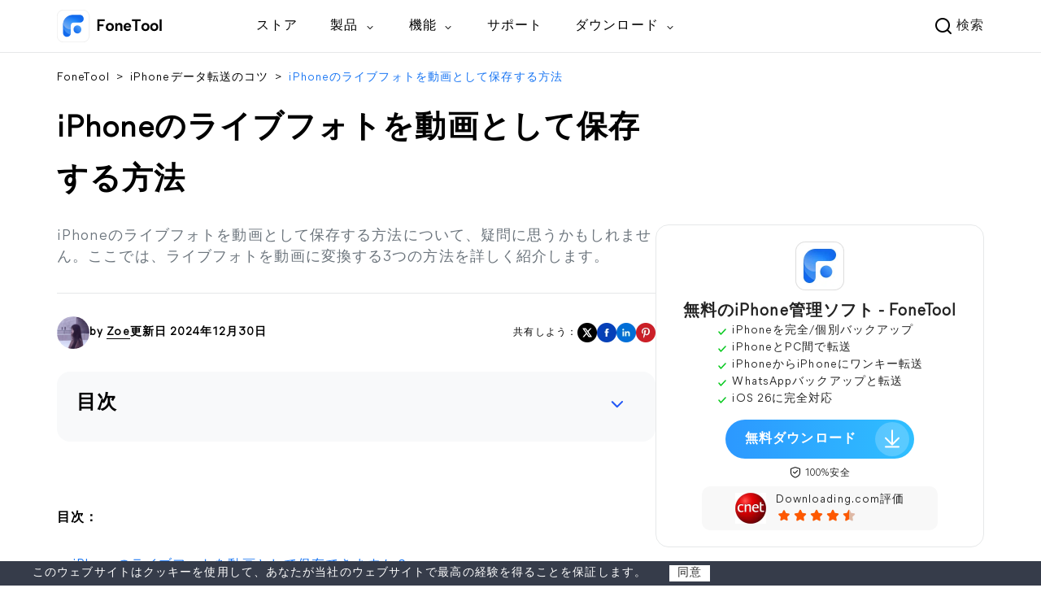

--- FILE ---
content_type: text/html
request_url: https://www.fonetool.com/jp/phone-transfer/how-to-save-live-photo-as-video.html
body_size: 17020
content:
<!DOCTYPE html><html lang="jp" data-category="post" data-theme="0"><head>

<!-- Google Tag Manager -->

<script type="055ccac83c2eb856277faa9d-text/javascript">

    (function (w, d, s, l, i) {

        w[l] = w[l] || [];

        w[l].push({

            'gtm.start': new Date().getTime(),

            event: 'gtm.js'

        });

        var f = d.getElementsByTagName(s)[0],

            j = d.createElement(s),

            dl = l != 'dataLayer' ? '&l=' + l : '';

        j.async = true;

        j.src = 'https://www.googletagmanager.com/gtm.js?id=' + i + dl;

        f.parentNode.insertBefore(j, f);

    })(window, document, 'script', 'dataLayer', 'GTM-K67JT4G');

</script>

<!-- End Google Tag Manager -->

<script src="https://static.fonetool.com/lib/amt.min.js" type="055ccac83c2eb856277faa9d-text/javascript"></script>

<meta charset="UTF-8">

    <title>iPhoneのライブフォトを動画として保存する方法</title>

    <meta name="description" content="この記事は、iPhoneのライブフォトを動画として保存する3つの方法を提供します。">

    <meta name="keywords" content="ライブフォト 動画として保存, ライブフォト 動画にする, iphone ライブフォト 動画 変換">

    <link rel="canonical" href="https://www.fonetool.com/jp/phone-transfer/how-to-save-live-photo-as-video.html">

    <link rel="amphtml" href="https://www.fonetool.com/jp/phone-transfer/how-to-save-live-photo-as-video.amp.html">

    <meta name="viewport" content="width=device-width, initial-scale=1.0">

    <meta name="author" content="Zoe">

    <meta name="identification" content="85855">

    <link rel="shortcut icon" type="/images/x-icon" href="/fthome_favicon.ico">

    <link rel="bookmark" type="images/x-icon" href="/fthome_favicon.ico">

    <link rel="apple-touch-icon" href="/fthome_favicon.ico">

    <link rel="stylesheet" href="/assets/css/main.css">

    <!--[if lt IE 9]>

    <script src="https://cdn.staticfile.org/html5shiv/r29/html5.min.js"></script>

    <script src="https://cdn.staticfile.org/respond.js/1.4.2/respond.min.js"></script>

    <![endif]-->

    <link rel="stylesheet" href="/assets/css/slick.css">

    <link rel="stylesheet" href="/assets/css/index.css">

    <link rel="stylesheet" href="/assets/css/teml.css">



    <script type="application/ld+json">
    {
      "@context": "https://schema.org",
      "@type": "BreadcrumbList",
      "itemListElement": [{
        "@type": "ListItem",
        "position": 1,
        "name": "FoneTool",
        "item": "https://www.fonetool.com"
      },{
        "@type": "ListItem",
        "position": 2,
        "name": "iPhoneデータ転送のコツ",
        "item": "https://www.fonetool.com/jp/phone-transfer/"
      },{
        "@type": "ListItem",
        "position": 3,
        "name": "iPhoneのライブフォトを動画として保存する方法"
      }]
    }
    </script>

<script type="application/ld+json">
{
  "@context": "https://schema.org",
  "@type": "Article",
  "headline": "iPhoneのライブフォトを動画として保存する方法",
  "url": "https://www.fonetool.com/jp/phone-transfer/how-to-save-live-photo-as-video.html",
  "keywords": "ライブフォト 動画として保存, ライブフォト 動画にする, iphone ライブフォト 動画 変換",
  "description": "この記事は、iPhoneのライブフォトを動画として保存する3つの方法を提供します。",
  "image": [
    "https://www.fonetool.com/screenshot/jp/other/others/live-photo-as-video.png",
    "https://www.fonetool.com/screenshot/jp/other/iphone/photos/save-live-photo-as-video.png",
    "https://www.fonetool.com/screenshot/jp/other/iphone/setting/iphone-allow-untrusted-shortcuts.png",
    "https://www.fonetool.com/screenshot/jp/transfer-to-computer/transfer-to-computer.png",
    "https://www.fonetool.com/screenshot/jp/transfer-to-computer/select-photos.png",
    "https://www.fonetool.com/screenshot/jp/transfer-to-computer/transfer-photos-now.png"
],
  "mainEntityOfPage": "True",
  "publisher":{
      "@type": "Organization",
      "name": "AOMEI Software",
      "url": "https://www.fonetool.com/",
      "logo": {
          "@type": "ImageObject",
          "url": "https://www.fonetool.com/assets/images/logo/fthome-nav-logo-ftlogo.svg",
          "width": "139",
          "height": "40"
      }
  },
  "dateCreated": "May 18, 2023",
  "datePublished": "May 18, 2023",
  "dateModified": "December 30, 2024",
  "author": {
    "@type":"Person",
    "name":"Zoe",
    "url":"/author/zoe.html"
  },
  "articleSection":"iPhoneデータ転送のコツ"
}</script>



    <script src="/assets/js/team/zoe.js" type="055ccac83c2eb856277faa9d-text/javascript"></script>

<style>.toc{overflow-y:auto}.toc>.toc-list{overflow:hidden;position:relative}.toc>.toc-list li{list-style:none}.toc-list{margin:0}a.toc-link{color:currentColor;height:100%}a.toc-link.is-active-link,a.toc-link:hover{text-decoration:none;font-weight:700}a.toc-link.is-active-link{position:relative}.is-collapsible{max-height:1000px;overflow:hidden;transition:all 300ms ease-in-out}.is-collapsed{max-height:0}.is-position-fixed{position:fixed!important;top:0}.js-toc{padding:10px 0}.js-toc-box .toc-list li{margin:.66rem 0}.js-toc-box .toc-list li a{font-size:12px;font-size:1.2rem}.js-toc-box.closed h3::after{margin-top:4px}.js-toc .toc-list-item:last-child{margin-bottom:0}.js-toc-box h3{margin-top:0}</style><style id="post-block-css-QuestionFrom">.cke_editable .post-quote,
.content .post-quote,
.post-quote {
    display: flex;
    margin-top: 40px;
    flex-direction: column;
    box-shadow: 0px 2px 10px 0px rgba(0,0,0,0.08);
    border-radius: 16px 16px 16px 16px;
    opacity: 1;
    padding: 40px;
}

.cke_editable .post-quote > .a-fl,
.content .post-quote > .a-fl,
.post-quote > .a-fl {
    height: 38px;
    flex-shrink: 0;
    margin-right: 40px;
    background-image: url(/assets/images/temp/yin.png);
    background-size: 50px 38px;
    background-repeat: no-repeat;
    padding-left: 60px;
}

.cke_editable .post-quote > .a-fl,
.content .post-quote > .a-fl,
.post-quote > .a-fl > p > strong{
    font-size: 20px;
    font-weight: 400;
}

.cke_editable .post-quote > .a-fr p,
.content .post-quote > .a-fr p,
.post-quote > .a-fr p {
    padding-left: 10px;
    height: auto;
    position: relative;
    margin: auto !important;
    text-align: left;
    line-height: 26px;
    font-size: 14px;
    color: #000;
}

.cke_editable .post-quote > .a-fr p:last-child,
.content .post-quote > .a-fr p:last-child,
.post-quote > .a-fr p:last-child {
    text-align: right;
    margin-top: 5px;
}

.cke_editable .post-quote h4,
.content .post-quote h4,
.post-quote h4 {
    padding-left: 10px;
    font-size: 16px;
    font-weight: 700;
    color: #000;
    margin-bottom: 5px
}
</style><style id="post-block-css-PostTips">.cke_editable .post-tips,
.content .post-tips,
.post-tips {
    background: #FCFDFF;
    border-radius: 16px 16px 16px 16px;
    opacity: 1;
    border: 2px dashed #DEE2E7;
    padding: 20px 32px;
    font-size: 14px;
    line-height: 24px;
    margin: 20px 0;
}

.cke_editable .post-tips dt,
.content .post-tips dt,
.post-tips dt {
    font-size: 18px;
    font-weight: 700;
    color: #000;
    padding: 0;
    margin-bottom: 8px
}
.cke_editable .post-tips dt,
.content .post-tips dt,
.post-tips dt::before {
    content: "";
    height: 24px;
    background: url(/assets/images/temp/ic-tip@2x.png) 0 2px no-repeat;
    background-size: 22px 22px;
    margin-right: 28px;
}

.cke_editable .post-tips dd,
.content .post-tips dd,
.post-tips dd {
    position: relative;
    margin: 0 0 5px;
    font-size: 16px;
    line-height: 24px
}

</style><style id="post-block-css-SecureDownload">.cke_editable .post-secdown,
.content .post-secdown,
.post-secdown {
    display: flex;
    align-items: center;
    justify-content: center;
    flex-direction: column;
}

.cke_editable .post-secdown .a-tp,
.content .post-secdown .a-tp,
.post-secdown .a-tp {
    display: flex;
    padding: 0 6px 0 30px;
    background: linear-gradient(270deg, #2fbfff 0%, #2c98ff 100%);
    line-height: unset;
    min-width: 286px;
    height: 64px;
    border-radius: 32px;
    transition: all ease-in 0.2s;
    align-items: center;
    transition: all ease-in 0.2s;
}

.cke_editable .post-secdown .a-tp:hover,
.content .post-secdown .a-tp:hover,
.post-secdown .a-tp:hover {
    scale: 1.05;
    background: linear-gradient(270deg, #2888e5 0%, #2aabe4 100%);
}
.cke_editable .post-secdown .a-tp::after,
.post-secdown .a-tp::after{
    content: '';
    position: relative;
    display: inline-block;
    width: 56px;
    height: 56px;
    background: url(/assets/images/index/fthome-ic-download-white-32.webp) 13px no-repeat rgba(255, 255, 255, 0.2);
    border-radius: 32px;
    text-align: center;
    margin-left: 33px;
}

.cke_editable .post-secdown .a-tp > span,
.content .post-secdown .a-tp > span,
.post-secdown .a-tp > span {
    font-size: 20px;
    color: #fff;
    display: flex;
    flex-direction: column;
    font-family: MierB-Bold;
}

.cke_editable .post-secdown .a-tp > span > span,
.content .post-secdown .a-tp > span > span,
.post-secdown .a-tp > span > span {
    font-size: 14px;
    font-family: mierb-regular,microsoft yahei,Tahoma,Arial,sans-serif,helvetica,sans-serif;
    font-weight: 100;
    margin-top: 4px;
    padding: 0 15px;
}

.cke_editable .post-secdown .a-tp > span > span:first-child,
.content .post-secdown .a-tp > span > span:first-child,
.post-secdown .a-tp > span > span:first-child {
    font-size: 18px;
    padding: 0 15px;
    font-weight: 700
}

.cke_editable .post-secdown .a-bt,
.content .post-secdown .a-bt,
.post-secdown .a-bt {
    margin-top: 8px;
}

.cke_editable .post-secdown .a-bt::before,
.content .post-secdown .a-bt::before,
.post-secdown .a-bt::before {
    content: "";
    display: inline-block;
    width: 16px;
    height: 16px;
    background: url(/assets/images/temp/icon-safe@2x.png) -2px no-repeat;
    background-size: 16px 16px;
    vertical-align: -3px;
}
</style>
</head>

<body>

    <!-- Google Tag Manager noscript -->

    <noscript>

        <iframe src="https://www.googletagmanager.com/ns.html?id=GTM-K67JT4G" height="0" width="0"

            style="display:none;visibility:hidden">

        </iframe>

    </noscript>

    <!-- End Google Tag Manager noscript -->



<!--header -->

<header class="header" id="header-2025">
<div class="container">
  <div class="logo-x">
    <a href="/jp/" data-monitor="'redirection','top'" data-ga="'/jp/index.html','click', '/jp/top-navi'" class="small-logo">FoneTool</a>
    <div class="header-tg"><span></span><span></span><span></span></div>
  </div>
  <div class="header-nav">
    <div class="header-nav-l">
      <a href="/jp/" data-ga="'/jp/index.html','click', '/jp/top-navi'" data-monitor="'redirection','top'" class="header-logo"></a>
      <ul class="nav-ul">
        <li class="nav-li">
          <a href="/jp/store.html" data-ga="'/jp/store.html','click', '/jp/top-navi'" data-monitor="'2buy','top'" class="nav-li-a">ストア</a>
        </li>
        <li class="nav-li nav-pull">
          <div class="nav-pull-t">
            <span>製品</span>
            <i class="ic-row"></i>
          </div>
          <div class="nav-pull-menu nav-pull-menu-new">
            <div class="menu-product">
              <div class="menu-it">
                <i class="it-icon it-icon-ft"></i>
                <div class="it-desc">
                  <h5>FoneTool</h5>
                  <p class="it-txt">
                    iOSデバイスのデータを転送、バックアップ、管理する
                  </p>
                </div>
                <a href="/jp/windows.html" class="verlink" data-monitor="'redirection','top'" data-ga="'/jp/windows.html','click', '/jp/top-navi'"></a>
              </div>
              <div class="menu-it">
                <i class="it-icon it-icon-ftmb"></i>
                <div class="it-desc">
                  <div class="link-box">
                    <h5>FoneTool モバイルアプリ</h5>
                    <a href="/jp/ios.html" data-ga="'/jp/ios.html','click', '/jp/top-navi'" class="ic ic-ios"></a>
                    <a href="/jp/android.html" data-ga="'/jp/android.html','click', '/jp/top-navi'" class="ic ic-and"></a>
                  </div>
                  <a href="/jp/ios.html" class="verlink" data-monitor="'redirection','top'" data-ga="'/jp/ios.html','click', '/jp/top-navi'"></a>
                  <p class="it-txt">
                    AndroidとiPhone間でデータを転送する
                  </p>
                </div>
              </div>
              <div class="menu-it">
                <i class="it-icon it-icon-ftun"></i>
                <div class="it-desc">
                  <h5>
                    FoneTool Unlocker <i class="icon-hot"></i>
                  </h5>
                  <p class="it-txt">
                    ワンクリックでiPhone/iPadのパスコードを解除する
                  </p>
                </div>
                <a href="/jp/unlock/" class="verlink" data-monitor="'redirection','top'" data-ga="'/jp/unlock/index.html','click', '/jp/top-navi'"></a>
              </div>
              <div class="menu-it">
                <i class="it-icon it-icon-ftr"></i>
                <div class="it-desc">
                  <h5>FoneTool Repair <i class="icon-new2"></i></h5>
                  <p class="it-txt">あらゆるiOS・iPadOS不具合を修復する</p>
                </div>
                <a href="/jp/repair/" class="verlink" data-monitor="'redirection','top'" data-ga="'/jp/repair/index.html','click', '/top-navi'"></a>
              </div>
            </div>
          </div>
        </li>
        <li class="nav-li nav-pull">
          <div class="nav-pull-t">
            <span>機能</span>
            <i class="ic-row"></i>
          </div>
          <div class="nav-pull-menu nav-pull-menu-new">
            <div class="menu-box">
              <dl>
                <dt>転送とバックアップ</dt>
                <dd>
                  <a href="/jp/iphone-transfer.html" data-ga="'/jp/iphone-transfer.html','click', '/jp/top-navi'" data-monitor="'redirection','top'" class="tab-item">
                    <i class="ic-tab ic-tab-1"></i>
                    iPhoneとPC間でデータ転送</a>
                </dd>
                <dd>
                  <a href="/jp/iphone-backup.html" data-ga="'/jp/iphone-backup.html','click', '/jp/top-navi'" data-monitor="'redirection','top'" class="tab-item">
                    <i class="ic-tab ic-tab-2"></i>
                    iPhoneをPCにバックアップ</a>
                </dd>
                <dd>
                  <a href="/jp/transfer-old-iphone-to-new-iphone.html" data-ga="'/jp/transfer-old-iphone-to-new-iphone.html','click', '/jp/top-navi'" data-monitor="'redirection','top'" class="tab-item">
                    <i class="ic-tab ic-tab-3"></i>
                    iPhone同士間でデータ移行</a>
                </dd>
                <dd>
                  <a href="/jp/whatsapp.html" data-monitor="'redirection','top'" data-ga="'/jp/whatsapp.html','click', '/jp/top-navi'" class="tab-item">
                    <i class="ic-tab ic-tab-4"></i>
                    WhatsAppバックアップと転送</a>
                </dd>
                <dd>
                  <a href="/jp/android-ios-transfer.html" data-ga="'/jp/android-ios-transfer.html','click', '/jp/top-navi'" data-monitor="'redirection','top'" class="tab-item">
                    <i class="ic-tab ic-tab-android-ios-transfer"></i>
                    AndroidとiOS間でデータ転送</a>
                </dd>
              </dl>
              <dl>
                <dt>システムと管理</dt>
                <dd>
                  <a href="/jp/unlock/ios.html" data-monitor="'redirection','top'" data-ga="'/jp/unlock/ios.html','click', '/jp/top-navi'" class="tab-item">
                    <i class="ic-tab ic-tab-10"></i>
                    iPhoneロック解除
                    <i class="icon-hot"></i>
                  </a>
                </dd>
                <dd>
                  <a href="/jp/ios-system-repair.html" data-monitor="'redirection','top'" data-ga="'/jp/ios-system-repair.html','click', '/top-navi'" class="tab-item">
                    <i class="ic-tab ic-tab-5"></i>
                    iOSシステム修復
                    <i class="icon-new2"></i>
                  </a>
                </dd>
                <dd>
                  <a href="/jp/iphone-data-recovery.html" data-ga="'/jp/iphone-data-recovery.html','click', '/jp/top-navi'" data-monitor="'redirection','top'" class="tab-item">
                    <i class="ic-tab ic-tab-6"></i>
                    iPhoneのデータを復元</a>
                </dd>
                <dd>
                  <a href="/jp/erase-iphone.html" data-ga="'/jp/erase-iphone.html','click', '/jp/top-navi'" data-monitor="'redirection','top'" class="tab-item">
                    <i class="ic-tab ic-tab-7"></i>
                    iPhone上のデータを消去</a>
                </dd>
                <dd>
                  <a href="/jp/icloud-manager.html" data-ga="'/jp/icloud-manager.html','click', '/jp/top-navi'" data-monitor="'redirection','top'" class="tab-item">
                    <i class="ic-tab ic-tab-8"></i>
                    iCouldを管理</a>
                </dd>
              </dl>
              <dl>
                <dt>iPhoneユーティリティ</dt>
                <dd>
                  <a href="/jp/ringtone-maker.html" data-monitor="'redirection','top'" data-ga="'/jp/ringtone-maker.html','click', '/jp/top-navi'" class="tab-item">
                    <i class="ic-tab ic-tab-11"></i>
                    着信音を作成
                  </a>
                </dd>
                <dd>
                  <a href="/jp/heic-converter.html" data-ga="'/jp/heic-converter.html','click', '/jp/top-navi'" data-monitor="'redirection','top'" class="tab-item">
                    <i class="ic-tab ic-tab-12"></i>
                    HEICを変換</a>
                </dd>
                <dd>
                  <a href="/jp/photo-deduplication.html" data-ga="'/jp/photo-deduplication.html','click', '/jp/top-navi'" data-monitor="'redirection','top'" class="tab-item">
                    <i class="ic-tab ic-tab-13"></i>
                    重複写真削除</a>
                </dd>
              </dl>
            </div>
          </div>
        </li>
        <li class="nav-li">
          <a href="/jp/support.html" data-ga="'/jp/support.html','click', '/jp/top-navi'" data-monitor="'redirection','top'" class="nav-li-a">サポート</a>
        </li>
        <li class="nav-li nav-pull">
          <div class="nav-pull-t">
            <span>ダウンロード</span>
            <i class="ic-row"></i>
          </div>
          <div class="nav-pull-menu nav-pull-menu-new">
            <div class="menu-download">
              <div class="menu-it">
                <i class="it-icon it-icon-ft"></i>
                <div class="it-desc">
                  <h5>FoneTool</h5>
                  <p class="it-txt">
                    無料ダウンロードでiPhoneのバックアップ・転送・管理を開始
                  </p>
                </div>
                <a href="/jp/download.html" class="verlink" data-monitor="'redirection','top'" data-ga="'/jp/download.html','click', '/top-navi'"></a>
              </div>

              <div class="menu-it">
                <i class="it-icon it-icon-ftun"></i>
                <div class="it-desc">
                  <h5>FoneTool Unlocker <i class="icon-hot"></i></h5>
                  <p class="it-txt">
                    無料ダウンロードでiPhoneのパスコードや制限を素早く解除
                  </p>
                </div>
                <a href="/jp/unlock/download.html" class="verlink" data-monitor="'redirection','top'" data-ga="'/jp/unlock/download.html','click', '/top-navi'"></a>
              </div>
              <div class="menu-it">
                <i class="it-icon it-icon-ftr"></i>
                <div class="it-desc">
                  <h5>FoneTool Repair <i class="icon-new2"></i></h5>
                  <p class="it-txt">
                    無料ダウンロードでiOSのシステムトラブルを今すぐ修復
                  </p>
                </div>
                <a href="/jp/repair/download.html" class="verlink" data-monitor="'redirection','top'" data-ga="'/jp/repair/download.html','click', '/top-navi'"></a>
              </div>
            </div>
          </div>
        </li>
      </ul>
    </div>
    <div class="header-nav-r">
      <div class="search-gg">
        <form data-amtri="navbar-form" class="header-navbar-form" role="search" name="googleSearch" action="/jp/search.html">
          <div class="input-group">
            <div class="header-search-btn">
              <input type="text" class="header-s-form" name="q" autocomplete="on" placeholder="Search...">
              <div class="header-input-btn" data-icon="header-search">
                <button class="header-search-icon" type="submit"></button>
                <span class="header-search-txt">検索</span>
              </div>
            </div>
            <input type="hidden" name="ie" value="UTF-8">
            <input type="hidden" name="cx" value="71292e60c831447c9">
            <input type="hidden" name="sitesearch" value="https://www.fonetool.com/jp/">
          </div>
        </form>
        <div class="gg-min">
          <script type="055ccac83c2eb856277faa9d-text/javascript">
            (function () {
              var cx = "71292e60c831447c9";
              var gcse = document.createElement("script");
              gcse.type = "text/javascript";
              gcse.async = true;
              gcse.src = "https://cse.google.com/cse.js?cx=" + cx;
              var s = document.getElementsByTagName("script")[0];
              s.parentNode.insertBefore(gcse, s);
            })();
          </script>
          <gcse:search></gcse:search>
        </div>
      </div>
    </div>
  </div>
</div>
</header>

<!--/header -->



<!-- article content -->

<div class="content-box">

    <div class="container">

        <div class="content-ct">

            <div class="content">

                <div class="content-top">

                    <div class="crumbs">

                        <a href="/jp/">FoneTool</a> <span>&gt;</span>

                        <a href="/jp/phone-transfer/">iPhoneデータ転送のコツ</a> <span>&gt;</span>

                        <a href="#" class="active">iPhoneのライブフォトを動画として保存する方法</a>

                    </div>

                    <h1>iPhoneのライブフォトを動画として保存する方法</h1>

                    <p class="content-des">

                        iPhoneのライブフォトを動画として保存する方法について、疑問に思うかもしれません。ここでは、ライブフォトを動画に変換する3つの方法を詳しく紹介します。

                    </p>

                </div>

                <div class="content-bot">

                    <div class="author">

                        <div class="author-info">

                            <img src="/assets/images/author/zoe.png" width="40" height="40" alt="Zoe" srcset="">

                            <span class="from">by <span class="name"><a href="/author/zoe.html" target="_blank">Zoe</a></span></span>

                            <span class="date">更新日 2024年12月30日</span>

                        </div>

                        <div class="media">

                            <span>共有しよう：</span>

                            <a href="" class="ic-twitter">

                                <img src="/assets/images/temp/ic-Twitter@2x.webp" width="24" height="24" alt="" srcset="">

                            </a>

                            <a href="" class="ic-facebook">

                                <img src="/assets/images/temp/ic-Facebook@2x.webp" width="24" height="24" alt="" srcset="">

                            </a>

                            <a href="" class="ic-ins">

                                <img src="/assets/images/temp/ic-Linkedln@2x.webp" width="24" height="24" alt="" srcset="">

                            </a>

                            <a href="" class="ic-pinterest">

                                <img src="/assets/images/temp/ic-Pinterest@2x.webp" width="24" height="24" alt="" srcset="">

                            </a>

                        </div>

                    </div>

                    <div class="post-area" id="post-contents-area">

                        <div class="center-box-toc">
                <strong>目次</strong>
                <div class="center-toc-b center-toc-list1" style="display: none;">
                    <ol class="toc-list "><li class="toc-list-item"><a href="#h_0" class="toc-link node-name--H2 ">iPhoneのライブフォトを動画として保存できますか？</a></li><li class="toc-list-item"><a href="#h_1" class="toc-link node-name--H2 ">iPhoneのライブフォトを動画として保存する方法</a><ol class="toc-list  is-collapsible is-collapsed"><li class="toc-list-item"><a href="#h_2" class="toc-link node-name--H3 ">方法1：「写真」アプリでライブフォトを動画として保存する</a></li><li class="toc-list-item"><a href="#h_3" class="toc-link node-name--H3 ">方法2：ショートカットでライブフォトを動画として保存する</a></li><li class="toc-list-item"><a href="#h_4" class="toc-link node-name--H3 ">方法3：FoneToolでライブフォトを動画としてPCに保存する</a></li></ol></li><li class="toc-list-item"><a href="#h_5" class="toc-link node-name--H2 ">まとめ</a></li></ol>
            </div>
        </div>

                        <div class="content-straight">

                            <!--ART_CONTENT-->

                            <input id="post_function" value="手机传输到电脑-照片" type="hidden">
<input id="post_maintainer" value="|2023-05-18 10:27:40" type="hidden">
<p><strong>目次：</strong></p>

<ul class="block-hover jump list-paddingleft-2">
	<li>
	<p><a href="#H2-1" style="font-size:16px"><span style="font-size:16px">iPhoneのライブフォトを動画として保存できますか？</span></a></p>
	</li>
	<li>
	<p><a href="#H2-2" style="font-size:16px"><span style="font-size:16px">iPhoneのライブフォトを動画として保存する方法</span></a></p>

	<ul>
		<li>
		<p><a href="#H3-1">方法1：「写真」アプリでライブフォトを動画として保存する</a></p>
		</li>
		<li>
		<p><a href="#H3-2">方法2：ショートカットでライブフォトを動画として保存する</a></p>
		</li>
		<li>
		<p><a class="hot" href="#H3-3">方法3：FoneToolでライブフォトを動画としてPCに保存する</a></p>
		</li>
	</ul>
	</li>
	<li>
	<p><a href="#H2-3"><span style="font-size:16px">まとめ</span></a></p>
	</li>
</ul>

<h2><a name="H2-1" style="position: relative;top: -80px;"></a>iPhoneのライブフォトを動画として保存できますか？</h2>

<div class="post-quote" data-block-name="QuestionFrom">
<div class="a-fl">&nbsp;</div>

<div class="a-fr">
<p>●&nbsp;iPhoneで動画や写真を撮影し、動画編集をMacでFinal Cut Pro Xを使って行っています。iPhoneで撮影したLive Photoを動画として読み込みたい場合、iPhoneで動画として保存してそれを転送、ということをひたすら繰り返していますが、やや面倒です。せっかくAppleが作ったLive Photoの規格ですから、動画として直接読み込める方法があれば教えていただきたいです。</p>

<p>●&nbsp;iPhoneのLive Photosの画像はパソコンに取り入れるとエラーになるんですか？パソコンとiPhone繋げても画像を取り込めず困ってます。</p>

<p>- Yahoo知恵袋からの質問</p>
</div>
</div>

<p class="align-center"><img src="[data-uri]" alt="ライブフォトを動画として保存" height="361" stpl-src="/screenshot/jp/other/others/live-photo-as-video.png" width="600" class="stpl-lazy"></p>

<p><a href="https://support.apple.com/ja-jp/HT207310" rel="nofollow" target="_blank">iPhoneのライブフォト</a>（Live Photos）は、シャッターを切った前後の1.5秒ずつの映像を記録してくれます。撮影したLive Photosは、後からキー写真を変えたり、楽しいエフェクトを加えるなどして編集し、家族や友人と共有できます。</p>

<p>では、iPhoneでライブフォトを動画にする方法はあるのでしょうか？この記事は、ライブフォトを動画として保存する3つの方法を提供します。</p>

<h2><a name="H2-2" style="position: relative;top: -80px;"></a>iPhoneのライブフォトを動画として保存する方法</h2>

<p>必要に応じて、写真アプリ、またはショートカットを使用して、iPhone上で動画としてライブフォトを保存することができます。</p>

<h3><a name="H3-1" style="position: relative;top: -80px;"></a>方法1：「写真」アプリでライブフォトを動画として保存する</h3>

<p>iPhoneの写真アプリからライブフォトを動画に変換する場合、ライブフォトだけがライブに設定され、ループ、バウンス、長時間露光ができないことに注意してください。以下の手順に従ってみてください。</p>

<p>ステップ 1. iPhoneの「写真」アプリにアクセス＞「ライブフォト」アルバムを探す＞欲しいライブフォトを選択します。単一のライブフォトまたは複数のライブフォトを選択することができます。</p>

<p>ステップ 2. 左下の共有アイコンをタップ＞「ビデオとして保存」を選択します。</p>

<p class="align-center"><img src="[data-uri]" alt="ビデオとして保存" height="700" stpl-src="/screenshot/jp/other/iphone/photos/save-live-photo-as-video.png" width="352" class="stpl-lazy"></p>

<p>その後、写真アプリの「最近削除した項目」または「アルバム」に戻り、先ほど保存した動画にアクセスすることができます。</p>

<h3><a name="H3-2" style="position: relative;top: -80px;"></a>方法2：ショートカットでライブフォトを動画として保存する</h3>

<p>「ショートカット」アプリを使用して、ライブフォトを動画として保存することもできます。サードパーティのショートカットをダウンロードして、それを作るのを手伝わせるだけです。以下、詳しい手順を説明します。</p>

<p>ステップ 1. 「設定」アプリにアクセス＞「ショートカット」を探してタップ＞「信頼されていないショートカットを許可しますか？」のスイッチをオンにする＞ウィンドウが表示されたら「許可」をタップします。</p>

<p class="align-center"><img src="[data-uri]" alt="信頼されていないショートカットを許可しますか？" height="302" stpl-src="/screenshot/jp/other/iphone/setting/iphone-allow-untrusted-shortcuts.png" width="500" class="stpl-lazy"></p>

<p>ステップ 2. ショートカットギャラリーのウェブサイトから、「<a href="https://shortcutsgallery.com/shortcuts/convert-livephotos-to-video/" rel="nofollow" target="_blank">Convert LivePhotos to Video</a>」のようライブフォトを動画に変換するショートカットを取得＞iPhoneでショートカットのリンクを開く＞「ショートカットを取得」をタップします。</p>

<p>ステップ 3. iPhoneの「ショートカット」アプリで、下にスクロールして「信頼されていないショートカットを追加」をタップします。</p>

<p>ステップ 4. ショートカットを追加した後、「ショートカット」を選択＞カメラロールを開きます。欲しい写真を探して選択＞最後に、ショートカットはライブフォトを変換して、カメラロールの最後に動画ファイルとして保存します。</p>

<h3><a name="H3-3" style="position: relative;top: -80px;"></a>方法3：FoneToolでライブフォトを動画としてPCに保存する</h3>

<p>上記の2つの方法でiPhoneでライブフォトを動画として保存するには、多かれ少なかれ制限があります。ここでは、強力な転送ツール - <a href="https://www.fonetool.com/jp/" target="_blank">FoneTool</a>を強くお勧めします。</p>

<p>FoneToolの助けを借りて、設定に従って、ライブフォトを.jpgまたは.heicフォーマットでiPhoneからPCに転送することができます。同時に、それらの対応する動画も自動的にコンピュータにインポートされます。</p>

<dl class="post-tips" data-block-name="PostTips">
	<dd><strong>高速な転送速度：</strong>100枚の写真を転送するのに3秒しかかかりません。</dd>
	<dd><strong>選択的で簡単なプロセス：</strong>iPhoneとPC間ですべての必要なファイルをワンクリックで転送できます。</dd>
	<dd><strong>データ損失なし：</strong>ファイルに害を与えなく、ファイルの品質も低下させません。</dd>
</dl>

<p>下のアイコンをクリックして、コンピュータにツールを取得します。FoneToolは3つのステップでiPhoneからパソコンに写真を転送しましょう。</p>

<div class="post-secdown" data-block-name="SecureDownload"><a class="a-tp" href="/ss/download/ftl/FoneTool_free_installer.exe" onclick="if (!window.__cfRLUnblockHandlers) return false; ga('send', 'event', 'Download FT Online', 'download', 'jp-article');" data-cf-modified-055ccac83c2eb856277faa9d-=""><span><span>無料ダウンロード</span> <span>Win 11/10/8.1/8/7/XP</span> </span> </a>

<div class="a-bt">安全ダウンロード</div>
</div>

<p>ステップ 1. USBでiPhoneをパソコンに接続＞FoneToolを起動して「データ転送」をクリック＞「iPhoneからPC」＞「転送開始」をクリックします。</p>

<p class="align-center"><img src="[data-uri]" alt="iPhoneからPC" height="404" stpl-src="/screenshot/jp/transfer-to-computer/transfer-to-computer.png" width="600" class="stpl-lazy"></p>

<p>ステップ 2. 「写真」アイコンをチェックして、iPhoneのすべての写真をプレビュー＞転送したいライブフォトを選択＞「確認」をクリックします。</p>

<p class="align-center"><img src="[data-uri]" alt="ライブフォトを選択" height="404" stpl-src="/screenshot/jp/transfer-to-computer/select-photos.png" width="600" class="stpl-lazy"></p>

<p>ステップ 3. 「転送設定」からファイルの保存先を選択＞「転送開始」をクリックしてタスクを開始します。</p>

<p class="align-center"><img src="[data-uri]" alt="転送開始" height="404" stpl-src="/screenshot/jp/transfer-to-computer/transfer-photos-now.png" width="600" class="stpl-lazy"></p>

<p>完了したら、ローカルフォルダ内のこれらの写真や動画にアクセスできます。今、好きなように動画エディタを使用してPC上でこれらの動画を編集することができます。</p>

<p>iPhoneで動画を閲覧したい場合は、FoneToolの「PCからiPhone」機能を利用して、<a href="https://www.fonetool.com/jp/phone-transfer/how-to-transfer-videos-from-windows-10-to-iphone.html" target="_blank">パソコンからiPhoneに動画を入れる</a>することができます。</p>

<h2><a name="H2-3" style="position: relative;top: -80px;"></a>まとめ</h2>

<p>以上、iPhoneでライブフォトを動画として保存する2つの方法を紹介しました。もしどちらの方法も要求を満足できないなら、サードパーティツールの<a href="https://www.fonetool.com/jp/download.html" target="_blank">FoneToolを利用</a>してiPhoneの写真をパソコンに転送して、より高い品質で動画に変換することもできます。</p>

                            <!--ART_CONTENT-->

                            <div class="content-manager">

                                <h4>FoneTool - オールインワンiPhoneデータ管理ソフト</h4>

                                <p class="to-desc">

                                    簡単な方法でiPhone、iPad、iPod touchのデータを転送、バックアップ、管理します。

                                </p>

                                <ul class="list">

                                    <li>

                                        <img src="/assets/images/temp/fthome-ic-banner-ios18.png" width="24" height="24" alt="" srcset="">

                                        iOS 26対応

                                    </li>

                                    <li><img src="/assets/images/temp/fthome-ic-banner-iphone@2x.webp" width="24" height="24" alt="" srcset=""><span>iPhone 17</span>&nbsp;対応

                                    </li>

                                </ul>

                                <div class="down-tips down-tips-2">

                                    <a href="/ss/download/ftl/FoneTool_free_installer.exe" data-ga="'Download FT Online', 'download', '/jp/phone-transfer/how-to-save-live-photo-as-video.html_recommend'" class="btn btn-down" onclick="if (!window.__cfRLUnblockHandlers) return false; gtag('event', 'download',{'event_category':'Download FT Online','event_label': '/jp/index.html_banner'})" data-cf-modified-055ccac83c2eb856277faa9d-="">

                                        <div class="down-box">

                                            <div class="down-txt">

                                                <strong>無料ダウンロード</strong> <br>

                                                <span>Windows 11/10/8/8.1/7</span>

                                            </div>

                                            <div class="down-icon">

                                                <img src="/assets/images/index/fthome-ic-download-white-32.webp" width="32" height="32" alt="Download icon" srcset="">

                                            </div>

                                        </div>

                                    </a>

                                    <p> 100%安全</p>

                                </div>

                            </div>

                        </div>

                    </div>

                </div>

                <div class="content-author">

                    <div class="userinfo">

                        <div class="user-txt">

                            <img src="/assets/images/author/zoe.png" width="60" height="60" alt="Zoe" srcset="">

                            <div class="txt">

                                            <span class="name">

                                               <a href="/author/zoe.html">Zoe</a>

                                            </span> <br>

                                <span class="text">

                                                執筆者

                                            </span>

                            </div>

                        </div>

                        <div class="share">

                            <a href="https://twitter.com/shizuka_wenn">

                                <img src="/assets/images/temp/ic-Twitter@2x.webp" width="24" height="24" alt="twitter" srcset="">

                            </a>

                            <a href="https://www.facebook.com/aomeitechnology">

                                <img src="/assets/images/temp/ic-Facebook@2x.webp" width="24" height="24" alt="facebook" srcset="">

                            </a>

                        </div>

                    </div>

                    <p class="answer">

                        Zoeは、モバイルバックアップソフトの編集者です。iPhoneやiOSに関する最新ニュースを共有したり、役立つヒントを書いたり、あらゆる問題を解決するためのソリューションを提供することが好きです。
Zoeアニメ、映画、インディーズ音楽が大好きです。余暇は家族と過ごすことが多い。

                    </p>

                    <a href="/author/zoe.html" class="read">略歴をすべて読む&gt;&gt;</a>

                </div>

                <div class="content-related"><h2>人気記事</h2><div class="wrap"><div class="item"><h5><a href="https://www.fonetool.com/jp/phone-backup/transfer-photos-from-iphone-to-usb.html" target="_blank">徹底解説！iPhoneからUSBメモリに写真を移す方法</a></h5><p class="related-txt">iPhoneの写真をUSBメモリに移すことは、iPhoneのデータのバックアップやiPhoneの空き容量を確保するために有効な手段です。このガイドに従って、パソコン経由/パソコンなしでiPhoneからUSBメモリに写真を移す方法を説明します。</p></div><div class="item"><h5><a href="https://www.fonetool.com/jp/phone-backup/transfer-photos-from-ipad-to-computer.html" target="_blank">【Windows 11/10】iPad/iPhoneの写真をパソコンに取り込む方法</a></h5><p class="related-txt">この記事は、iPad/iPhoneの写真をパソコンに取り込む方法をお伝えします。これらの方法のいずれかを使用して、Windows 11/10/8/7でiPad Pro、iPad Air、またはiPad mini/iPhoneからパソコンに写真を取り込むことができます。</p></div><div class="item"><h5><a href="https://www.fonetool.com/jp/phone-backup/how-to-transfer-files-from-pc-to-ipad.html" target="_blank">【Windows】PCからiPadにデータを転送する方法</a></h5><p class="related-txt">パソコンに映画や写真などのファイルがあり、それらをiPadにすばやく転送したいですか？この記事に従って、iTunesまたは他のデータ転送ツールを使用してPCからiPadへデータを転送する方法を確認できます。</p></div><div class="item"><h5><a href="https://www.fonetool.com/jp/phone-backup/backup-iphone-photos-to-pc.html" target="_blank">超簡単！iPhoneの写真をパソコンにバックアップする方法</a></h5><p class="related-txt">iPhoneの写真をパソコンにバックアップしたいですか？この記事では、iPhoneからWindows PCに写真をバックアップする4つの方法を紹介し、iPhone 15/14/13/12/11/XS/XR/X/8などのすべてのiPhoneに対応しています。</p></div></div></div>

                <div class="content-hot">

                    <h4>注目機能</h4>

                    <ul class="hot-list">

                        <li><a href="/jp/iphone-transfer.html">iPhone転送</a></li>

                        <li><a href="/jp/iphone-backup.html">iPhoneバックアップ</a></li>

                        <li><a href="/jp/iphone-data-recovery.html">iPhoneデータ復元 </a></li>

                        <li><a href="/jp/erase-iphone.html">iPhoneデータ消去</a></li>

                        <li><a href="/jp/heic-converter.html">HEIC変換</a></li>

                        <li><a href="/jp/photo-deduplication.html">写真重複削除</a></li>

                        <li><a href="/jp/whatsapp.html">WhatsAppバックアップと転送</a></li>

                    </ul>

                </div>

            </div>

            <div class="slider">

                <div>

                    <div class="slider-item">

                        <img src="/assets/images/temp/logo-FT-60@2x.webp" width="60" height="60" alt="" srcset="">

                        <h4>無料のiPhone管理ソフト - FoneTool</h4>

                        <ul class="slider-list">

                            <li>iPhoneを完全/個別バックアップ

                            </li>

                            <li>iPhoneとPC間で転送</li>

                            <li>iPhoneからiPhoneにワンキー転送</li>

                            <li>WhatsAppバックアップと転送</li>

                            <li>iOS 26に完全対応</li>

                        </ul>

                        <div class="down-tips">

                            <a href="/ss/download/ftl/FoneTool_free_installer.exe" data-ga="'Download FT Online', 'download', '/jp/phone-transfer/how-to-save-live-photo-as-video.html_right'" class="btn btn-down">

                                <div class="down-box">

                                    <div class="down-txt">

                                        <strong>無料ダウンロード</strong>

                                    </div>

                                    <div class="down-icon">

                                        <img src="/assets/images/index/fthome-ic-download-white-32.webp" width="32" height="32" alt="Download icon" srcset="">

                                    </div>

                                </div>

                            </a>

                            <p> 100%安全</p>

                        </div>

                        <div class="rating">

                            <img src="/assets/images/temp/cnet@2x.webp" width="38" height="38" alt="" srcset="">

                            <div class="txt">

                                <div class="name">Downloading.com評価</div>

                                <img src="/assets/images/temp/star-red@2x.webp" width="100" height="20" alt="" srcset="">

                            </div>

                        </div>

                    </div>

                    <div class="slider-item slider-categories">

                        <div class="title">カテゴリー</div>

                        <ul class="categories-list">

                            <li><a href="/jp/phone-backup/">スマホバックアップ</a></li>

                            <li><a href="/jp/phone-transfer/">スマホ転送</a></li>

                            <li><a href="/jp/app-management/">アプリ管理</a></li>

                            <li><a href="/jp/cloud-management/">iCloud管理</a></li>

                            <li><a href="/jp/phone-data-recovery/">iPhoneデータ復元</a></li>

                            <li><a href="/jp/phone-management/">スマホ管理</a></li>

                        </ul>

                    </div>

                    <div class="slider-item slider-android">

                        <img src="/assets/images/temp/Icon-Android@2x.png" width="60" height="61" alt="Android" srcset="">

                        <h5>Android転送がサポートされました！</h5>

                        <p>Android携帯とiPhone間で、写真、動画、音楽などを転送する最も簡単な方法です。</p>

                        <a href="/jp/android.html" class="more" onclick="if (!window.__cfRLUnblockHandlers) return false; gtag('event', 'click',{'event_category':' Click Hot Topic','event_label': 'jp-article'})" data-cf-modified-055ccac83c2eb856277faa9d-="">もっと詳しく &gt;&gt;</a>

                    </div>

                </div>

            </div>

        </div>

        <div class="content-close">

            <div class="catalogue-close">

                <img src="/assets/images/temp/ic-zhan@2x.webp" width="30" height="30" alt="" srcset="" data-catalogue="open">

            </div>

        </div>

    </div>

</div>

<!--/article content-->



<!-- footer -->

<footer class="footer">
<div class="footer-container">
  <div class="ft-mn">
    <div class="ft-lf">
      <a href="/jp/" data-monitor="'redirection','footer'" data-ga="'/jp/index.html','click', '/jp/bottom-navi'" class="logo">
        FoneTool
      </a>

      <div class="language" data-lan="show">
        <i class="ic-lan lan-jp"></i>
        日本語
      </div>
    </div>
    <div class="ft-rt">
      <div class="logo-x">
        <a href="/jp/" data-ga="'/jp/index.html','click', '/jp/bottom-navi'" data-monitor="'redirection','footer'" class="logo logo-wt"></a>
      </div>
      <div class="it has-drop">
        <h5>製品</h5>
        <ul class="drop">
          <li>
            <a href="/jp/windows.html" data-ga="'/jp/windows.html','click', '/jp/bottom-navi'" data-monitor="'redirection','footer'">FoneTool</a>
          </li>
          <li>
            <a href="/jp/ios.html" data-ga="'/jp/ios.html','click', '/jp/bottom-navi'" data-monitor="'redirection','footer'">FoneToolアプリ iOS版</a>
          </li>
          <li>
            <a href="/jp/android.html" data-ga="'/jp/android.html','click', '/jp/bottom-navi'" data-monitor="'redirection','footer'">FoneToolアプリ Android版</a>
          </li>
          <li>
            <a href="/jp/unlock/" data-monitor="'redirection','footer'" data-ga="'/jp/unlock/index.html','click', '/jp/bottom-navi'">FoneTool Unlocker</a>
          </li>
          <li>
            <a href="/jp/repair/" data-monitor="'redirection','footer'" data-ga="'/jp/repair/index.html','click', '/bottom-navi'">FoneTool Repair</a>
          </li>
        </ul>
      </div>
      <div class="it has-drop">
        <h5>ハウツー</h5>
        <ul class="drop">
          <li>
            <a href="/jp/phone-transfer/" data-ga="'/jp/phone-transfer/index.html','click', '/jp/bottom-navi'" data-monitor="'redirection','footer'">スマホ転送</a>
          </li>
          <li>
            <a href="/jp/phone-backup/" data-ga="'/jp/phone-backup/index.html','click', '/jp/bottom-navi'" data-monitor="'redirection','footer'">スマホバックアップ</a>
          </li>
          <li>
            <a href="/jp/unlock-ios/" data-ga="'/jp/unlock-ios/index.html','click', '/jp/bottom-navi'" data-monitor="'redirection','footer'">iPhoneロック解除</a>
          </li>
          <li>
            <a href="/jp/repair-ios/" data-ga="'/jp/repair-ios/index.html','click', '/bottom-navi'" data-monitor="'redirection','footer'">iOSシステム修復</a>
          </li>
          <li>
            <a href="/jp/app-management/" data-ga="'/jp/app-management/index.html','click', '/jp/bottom-navi'" data-monitor="'redirection','footer'">アプリ管理＆転送</a>
          </li>
          <li>
            <a href="/jp/cloud-management/" data-ga="'/jp/cloud-management/index.html','click', '/jp/bottom-navi'" data-monitor="'redirection','footer'">iCloud管理</a>
          </li>
          <li>
            <a href="/jp/phone-data-recovery/" data-ga="'/jp/phone-data-recovery/index.html','click', '/jp/bottom-navi'" data-monitor="'redirection','footer'">スマホデータ復元</a>
          </li>
          <li>
            <a href="/jp/phone-management/" data-ga="'/jp/phone-management/index.html','click', '/jp/bottom-navi'" data-monitor="'redirection','footer'">スマホ管理</a>
          </li>
        </ul>
      </div>
      
          <div class="it has-drop">
            <h5>ヘルプセンター</h5>
            <ul class="drop">
              <li>
                <a href="/jp/support.html" data-monitor="'redirection','footer'" data-ga="'/jp/support.html','click', '/bottom-navi'">サポートセンター</a>
              </li>
              <li>
                <a href="/jp/help/" data-monitor="'redirection','footer'" data-ga="'/jp/help/index.html','click', '/bottom-navi'">FoneTool ガイド</a>
              </li>
              <li>
                <a href="/jp/unlock/help/" data-monitor="'redirection','footer'" data-ga="'/jp/unlock/help/index.html','click', '/bottom-navi'">FoneTool Unlocker ガイド</a>
              </li>
              <li>
                <a href="/jp/repair/help/" data-monitor="'redirection','footer'" data-ga="'/jp/repair/help/index.html','click', '/bottom-navi'">FoneTool Repair ガイド</a>
              </li>
            </ul>
          </div>
      <div class="it has-drop">
        <h5>会社概要</h5>
        <ul class="drop">
          <li>
            <a href="/jp/company.html" data-ga="'/jp/company.html','click', '/jp/bottom-navi'" data-monitor="'redirection','footer'">会社について</a>
          </li>
          <li>
            <a href="/jp/partners.html" data-ga="'/jp/partners.html','click', '/jp/bottom-navi'" data-monitor="'redirection','footer'">パートナー</a>
          </li>
          <li>
            <a href="/jp/support.html#contact" data-ga="'/jp/support.html#contact','click', '/jp/bottom-navi'" data-monitor="'redirection','footer'">お問い合わせ</a>
          </li>
        </ul>
      </div>
    </div>
  </div>
  <div class="ft-btm">
    <p>© 2025 FoneTool. All rights reserved.</p>
    <ul class="copy">
      <li>
        <a href="/jp/privacy.html" data-ga="'/jp/privacy.html','click', '/jp/bottom-navi'" data-monitor="'redirection','footer'">
          プライバシーポリシー</a>
      </li>
      &nbsp;|&nbsp;
      <li>
        <a href="/jp/terms.html" data-ga="'/jp/terms.html','click', '/jp/bottom-navi'" data-monitor="'redirection','footer'">利用規約</a>
      </li>
    </ul>
  </div>
</div>
</footer>

<div class="lan-select">

    <div class="lan-select-x">

        <div class="lan-select-mn">

            <div class="hd">

                <a href="/jp/" class="logo"></a>

                <button class="close"></button>

            </div>

            <div class="col">

                <div class="continent-it">

                    <h5 data-lan="it-tt">アメリカ</h5>

                    <ul data-lan="it-cnt">

                        <li><a class="ca" href="/">Canada - (English)</a></li>

                        <li><a class="ca" href="/fr/">Canada - (Français)</a></li>

                        <li><a class="la" href="/es/">Latinoamérica - (Español)</a></li>

                        <li><a class="us" href="/">United States - (English)</a></li>

                    </ul>

                </div>

                <div class="continent-it">

                    <h5 data-lan="it-tt">中東・アフリカ</h5>

                    <ul data-lan="it-cnt">

                        <li>

                            <a class="mea" href="/">Middle East and Africa - (English)</a>

                        </li>

                    </ul>

                </div>

            </div>

            <div class="col">

                <div class="continent-it">

                    <h5 data-lan="it-tt">ヨーロッパ</h5>

                    <div class="it-ls" data-lan="it-cnt">

                        <ul>

                            <li><a class="be" href="/fr/">Belgique - (Français)</a></li>

                            <li><a class="be" href="/">België - (English)</a></li>

                            <li><a class="de" href="/de/">Deutschland - (Deutsch)</a></li>

                            <li><a class="es" href="/es/">España - (Español)</a></li>

                            <li><a class="euro" href="/">Europe - (English)</a></li>

                            <li><a class="fr" href="/fr/">France - (Français)</a></li>

                            <li><a class="it" href="/it/">Italia - (Italiano)</a></li>

                            <li><a class="ne" href="/">Nederland - (English)</a></li>

                        </ul>

                        <ul>

                            <li><a class="no" href="/">Nordics - (English)</a></li>

                            <li><a class="ost" href="/de/">Österreich - (Deutsch)</a></li>

                            <li><a class="po" href="/">Polska - (English)</a></li>

                            <li><a class="por" href="/">Portugal - (English)</a></li>

                            <li><a class="sc" href="/de/">Schweiz - (Deutsch)</a></li>

                            <li><a class="sc" href="/fr/">Suisse - (Français)</a></li>

                            <li><a class="poc" href="/">Россия - (English)</a></li>

                            <li><a class="uk" href="/">United Kingdom - (English)</a></li>

                        </ul>

                    </div>

                </div>

            </div>

            <div class="col">

                <div class="continent-it">

                    <h5 data-lan="it-tt">アジア太平洋地域</h5>

                    <ul data-lan="it-cnt">

                        <li><a class="au" href="/">Australia - (English)</a></li>

                        <li><a class="in" href="/">India - (English)</a></li>

                        <li><a class="nz" href="/">New Zealand (English)</a></li>

                        <li><a class="ph" href="/">Philippines - (English)</a></li>

                        <li><a class="si" href="/">Singapore - (English)</a></li>

                        <li>

                            <a class="tr" href="/tw/">Traditional Chinese - (繁體中文)</a>

                        </li>

                        <li><a class="kr" href="/">대한민국 - (English)</a></li>

                        <li><a class="jp" href="/jp/">日本- (日本語)</a></li>

                    </ul>

                </div>

            </div>

        </div>

    </div>

</div>

<!-- footer -->



<!--lightbox-->

<div class="lightbox">

    <div class="lightbox-content">

        <img src="" alt="">

        <span class="close"></span>

    </div>

    <div class="lightbox-overlay"></div>

</div>

<!--/lightbox-->



<script src="/assets/js/base/jquery-2.1.4.min.js" type="055ccac83c2eb856277faa9d-text/javascript"></script>

<script type="055ccac83c2eb856277faa9d-text/javascript">!function(e){var t={};function n(o){if(t[o])return t[o].exports;var l=t[o]={i:o,l:!1,exports:{}};return e[o].call(l.exports,l,l.exports,n),l.l=!0,l.exports}n.m=e,n.c=t,n.d=function(e,t,o){n.o(e,t)||Object.defineProperty(e,t,{enumerable:!0,get:o})},n.r=function(e){"undefined"!=typeof Symbol&&Symbol.toStringTag&&Object.defineProperty(e,Symbol.toStringTag,{value:"Module"}),Object.defineProperty(e,"__esModule",{value:!0})},n.t=function(e,t){if(1&t&&(e=n(e)),8&t)return e;if(4&t&&"object"==typeof e&&e&&e.__esModule)return e;var o=Object.create(null);if(n.r(o),Object.defineProperty(o,"default",{enumerable:!0,value:e}),2&t&&"string"!=typeof e)for(var l in e)n.d(o,l,function(t){return e[t]}.bind(null,l));return o},n.n=function(e){var t=e&&e.__esModule?function(){return e.default}:function(){return e};return n.d(t,"a",t),t},n.o=function(e,t){return Object.prototype.hasOwnProperty.call(e,t)},n.p="",n(n.s=0)}([function(e,t,n){(function(o){var l,r,i;!function(o,s){r=[],l=function(e){"use strict";var t,o,l,r=n(2),i={},s={},c=n(3),a=n(4),u=!!(e&&e.document&&e.document.querySelector&&e.addEventListener);if("undefined"==typeof window&&!u)return;var d=Object.prototype.hasOwnProperty;function f(e,t,n){var o,l;return t||(t=250),function(){var r=n||this,i=+new Date,s=arguments;o&&i<o+t?(clearTimeout(l),l=setTimeout(function(){o=i,e.apply(r,s)},t)):(o=i,e.apply(r,s))}}return s.destroy=function(){if(!i.skipRendering)try{document.querySelector(i.tocSelector).innerHTML=""}catch(e){console.warn("Element not found: "+i.tocSelector)}i.scrollContainer&&document.querySelector(i.scrollContainer)?(document.querySelector(i.scrollContainer).removeEventListener("scroll",this._scrollListener,!1),document.querySelector(i.scrollContainer).removeEventListener("resize",this._scrollListener,!1),t&&document.querySelector(i.scrollContainer).removeEventListener("click",this._clickListener,!1)):(document.removeEventListener("scroll",this._scrollListener,!1),document.removeEventListener("resize",this._scrollListener,!1),t&&document.removeEventListener("click",this._clickListener,!1))},s.init=function(e){if(u&&(i=function(){for(var e={},t=0;t<arguments.length;t++){var n=arguments[t];for(var o in n)d.call(n,o)&&(e[o]=n[o])}return e}(r,e||{}),this.options=i,this.state={},i.scrollSmooth&&(i.duration=i.scrollSmoothDuration,i.offset=i.scrollSmoothOffset,s.scrollSmooth=n(5).initSmoothScrolling(i)),t=c(i),o=a(i),this._buildHtml=t,this._parseContent=o,s.destroy(),null!==(l=o.selectHeadings(i.contentSelector,i.headingSelector)))){var m=o.nestHeadingsArray(l).nest;i.skipRendering||t.render(i.tocSelector,m),this._scrollListener=f(function(e){t.updateToc(l);var n=e&&e.target&&e.target.scrollingElement&&0===e.target.scrollingElement.scrollTop;(e&&(0===e.eventPhase||null===e.currentTarget)||n)&&(t.updateToc(l),i.scrollEndCallback&&i.scrollEndCallback(e))},i.throttleTimeout),this._scrollListener(),i.scrollContainer&&document.querySelector(i.scrollContainer)?(document.querySelector(i.scrollContainer).addEventListener("scroll",this._scrollListener,!1),document.querySelector(i.scrollContainer).addEventListener("resize",this._scrollListener,!1)):(document.addEventListener("scroll",this._scrollListener,!1),document.addEventListener("resize",this._scrollListener,!1));var h=null;return this._clickListener=f(function(e){i.scrollSmooth&&t.disableTocAnimation(e),t.updateToc(l),h&&clearTimeout(h),h=setTimeout(function(){t.enableTocAnimation()},i.scrollSmoothDuration)},i.throttleTimeout),i.scrollContainer&&document.querySelector(i.scrollContainer)?document.querySelector(i.scrollContainer).addEventListener("click",this._clickListener,!1):document.addEventListener("click",this._clickListener,!1),this}},s.refresh=function(e){s.destroy(),s.init(e||this.options)},e.tocbot=s,s}(o),void 0===(i="function"==typeof l?l.apply(t,r):l)||(e.exports=i)}(void 0!==o?o:this.window||this.global)}).call(this,n(1))},function(e,t){var n;n=function(){return this}();try{n=n||Function("return this")()||(0,eval)("this")}catch(e){"object"==typeof window&&(n=window)}e.exports=n},function(e,t){e.exports={tocSelector:".js-toc",contentSelector:".js-toc-content",headingSelector:"h1, h2, h3",ignoreSelector:".js-toc-ignore",hasInnerContainers:!1,linkClass:"toc-link",extraLinkClasses:"",activeLinkClass:"is-active-link",listClass:"toc-list",extraListClasses:"",isCollapsedClass:"is-collapsed",collapsibleClass:"is-collapsible",listItemClass:"toc-list-item",activeListItemClass:"is-active-li",collapseDepth:0,scrollSmooth:!0,scrollSmoothDuration:420,scrollSmoothOffset:0,scrollEndCallback:function(e){},headingsOffset:1,throttleTimeout:50,positionFixedSelector:null,positionFixedClass:"is-position-fixed",fixedSidebarOffset:"auto",includeHtml:!1,onClick:function(e){},orderedList:!0,scrollContainer:null,skipRendering:!1,headingLabelCallback:!1,ignoreHiddenElements:!1,headingObjectCallback:null,basePath:""}},function(e,t){e.exports=function(e){var t=[].forEach,n=[].some,o=document.body,l=!0,r=" ";function i(n,o){var l=o.appendChild(function(n){var o=document.createElement("li"),l=document.createElement("a");e.listItemClass&&o.setAttribute("class",e.listItemClass);e.onClick&&(l.onclick=e.onClick);e.includeHtml&&n.childNodes.length?t.call(n.childNodes,function(e){l.appendChild(e.cloneNode(!0))}):l.textContent=n.textContent;return l.setAttribute("href",e.basePath+"#"+n.id),l.setAttribute("class",e.linkClass+r+"node-name--"+n.nodeName+r+e.extraLinkClasses),o.appendChild(l),o}(n));if(n.children.length){var c=s(n.isCollapsed);n.children.forEach(function(e){i(e,c)}),l.appendChild(c)}}function s(t){var n=e.orderedList?"ol":"ul",o=document.createElement(n),l=e.listClass+r+e.extraListClasses;return t&&(l+=r+e.collapsibleClass,l+=r+e.isCollapsedClass),o.setAttribute("class",l),o}return{enableTocAnimation:function(){l=!0},disableTocAnimation:function(t){var n=t.target||t.srcElement;"string"==typeof n.className&&-1!==n.className.indexOf(e.linkClass)&&(l=!1)},render:function(e,t){var n=s(!1);t.forEach(function(e){i(e,n)});var o=document.querySelector(e);if(null!==o)return o.firstChild&&o.removeChild(o.firstChild),0===t.length?o:o.appendChild(n)},updateToc:function(i){var s;s=e.scrollContainer&&document.querySelector(e.scrollContainer)?document.querySelector(e.scrollContainer).scrollTop:document.documentElement.scrollTop||o.scrollTop,e.positionFixedSelector&&function(){var t;t=e.scrollContainer&&document.querySelector(e.scrollContainer)?document.querySelector(e.scrollContainer).scrollTop:document.documentElement.scrollTop||o.scrollTop;var n=document.querySelector(e.positionFixedSelector);"auto"===e.fixedSidebarOffset&&(e.fixedSidebarOffset=document.querySelector(e.tocSelector).offsetTop),t>e.fixedSidebarOffset?-1===n.className.indexOf(e.positionFixedClass)&&(n.className+=r+e.positionFixedClass):n.className=n.className.split(r+e.positionFixedClass).join("")}();var c,a=i;if(l&&null!==document.querySelector(e.tocSelector)&&a.length>0){n.call(a,function(t,n){return function t(n){var o=0;return n!==document.querySelector(e.contentSelector&&null!=n)&&(o=n.offsetTop,e.hasInnerContainers&&(o+=t(n.offsetParent))),o}(t)>s+e.headingsOffset+10?(c=a[0===n?n:n-1],!0):n===a.length-1?(c=a[a.length-1],!0):void 0});var u=document.querySelector(e.tocSelector).querySelectorAll("."+e.linkClass);t.call(u,function(t){t.className=t.className.split(r+e.activeLinkClass).join("")});var d=document.querySelector(e.tocSelector).querySelectorAll("."+e.listItemClass);t.call(d,function(t){t.className=t.className.split(r+e.activeListItemClass).join("")});var f=document.querySelector(e.tocSelector).querySelector("."+e.linkClass+".node-name--"+c.nodeName+'[href="'+e.basePath+"#"+c.id.replace(/([ #;&,.+*~':"!^$[\]()=>|/@])/g,"\$1")+'"]');-1===f.className.indexOf(e.activeLinkClass)&&(f.className+=r+e.activeLinkClass);var m=f.parentNode;m&&-1===m.className.indexOf(e.activeListItemClass)&&(m.className+=r+e.activeListItemClass);var h=document.querySelector(e.tocSelector).querySelectorAll("."+e.listClass+"."+e.collapsibleClass);t.call(h,function(t){-1===t.className.indexOf(e.isCollapsedClass)&&(t.className+=r+e.isCollapsedClass)}),f.nextSibling&&-1!==f.nextSibling.className.indexOf(e.isCollapsedClass)&&(f.nextSibling.className=f.nextSibling.className.split(r+e.isCollapsedClass).join("")),function t(n){return-1!==n.className.indexOf(e.collapsibleClass)&&-1!==n.className.indexOf(e.isCollapsedClass)?(n.className=n.className.split(r+e.isCollapsedClass).join(""),t(n.parentNode.parentNode)):n}(f.parentNode.parentNode)}}}}},function(e,t){e.exports=function(e){var t=[].reduce;function n(e){return e[e.length-1]}function o(t){if(!(t instanceof window.HTMLElement))return t;if(e.ignoreHiddenElements&&(!t.offsetHeight||!t.offsetParent))return null;var n={id:t.id,children:[],nodeName:t.nodeName,headingLevel:function(e){return+e.nodeName.split("H").join("")}(t),textContent:e.headingLabelCallback?String(e.headingLabelCallback(t.textContent)):t.textContent.trim()};return e.includeHtml&&(n.childNodes=t.childNodes),e.headingObjectCallback?e.headingObjectCallback(n,t):n}return{nestHeadingsArray:function(l){return t.call(l,function(t,l){var r=o(l);return r&&function(t,l){for(var r=o(t),i=r.headingLevel,s=l,c=n(s),a=i-(c?c.headingLevel:0);a>0;)(c=n(s))&&void 0!==c.children&&(s=c.children),a--;i>=e.collapseDepth&&(r.isCollapsed=!0),s.push(r)}(r,t.nest),t},{nest:[]})},selectHeadings:function(t,n){var o=n;e.ignoreSelector&&(o=n.split(",").map(function(t){return t.trim()+":not("+e.ignoreSelector+")"}));try{return document.querySelector(t).querySelectorAll(o)}catch(e){return console.warn("Element not found: "+t),null}}}}},function(e,t){function n(e,t){var n=window.pageYOffset,o={duration:t.duration,offset:t.offset||0,callback:t.callback,easing:t.easing||d},l=document.querySelector('[id="'+decodeURI(e).split("#").join("")+'"]'),r=typeof e==="string"?o.offset+(e?l&&l.getBoundingClientRect().top||0:-(document.documentElement.scrollTop||document.body.scrollTop)):e,i=typeof o.duration==="function"?o.duration(r):o.duration,s,c;function a(e){c=e-s;window.scrollTo(0,o.easing(c,n,r,i));if(c<i){requestAnimationFrame(a)}else{u()}}function u(){if(window.scrollTo(0,n+r),"function"==typeof o.callback){o.callback()}}function d(e,t,n,o){return(e/=o/2)<1?n/2*e*e+t:-n/2*(--e*(e-2)-1)+t}requestAnimationFrame(function(e){s=e;a(e)})}t.initSmoothScrolling=function(e){document.documentElement.style;var t=e.duration,o=e.offset,l=location.hash?r(location.href):location.href;function r(e){return e.slice(0,e.lastIndexOf("#"))}!function(){document.body.addEventListener("click",function(i){if(!function(e){return"a"===e.tagName.toLowerCase()&&(e.hash.length>0||"#"===e.href.charAt(e.href.length-1))&&(r(e.href)===l||r(e.href)+"#"===l)}(i.target)||i.target.className.indexOf("no-smooth-scroll")>-1||"#"===i.target.href.charAt(i.target.href.length-2)&&"!"===i.target.href.charAt(i.target.href.length-1)||-1===i.target.className.indexOf(e.linkClass))return;n(i.target.hash,{duration:t,offset:o,callback:function(){!function(e){var t=document.getElementById(e.substring(1));t&&(/^(?:a|select|input|button|textarea)$/i.test(t.tagName)||(t.tabIndex=-1),t.focus())}(i.target.hash)}})},!1)}()}}]);</script>            <script type="055ccac83c2eb856277faa9d-text/javascript">
                $(function() {
                    $('#post-contents-area').find('h2,h3').each(function(i) {
                        $(this).attr('id', 'h_'+i);
                    });

                    $('body').append('<div class="js-toc-box"><h3><span>目次</span></h3><div class="js-toc"></div></div>');

                    var rtop = ($('#header.scrolling').length > 0 ? $('#header.scrolling') : $('#header')).height() + ($('.am-promotion-entry').length > 0 ? $('.am-promotion-entry').height() : 0);

                    tocbot.init({
                      // Where to render the table of contents.
                      tocSelector: '.js-toc',
                      // Where to grab the headings to build the table of contents.
                      contentSelector: '#post-contents-area',
                      // Which headings to grab inside of the contentSelector element.
                      headingSelector: 'h2, h3',
                      // For headings inside relative or absolute positioned containers within content.
                      hasInnerContainers: true,

                      collapseDepth: 0,
                      scrollSmooth: true,
                      scrollSmoothDuration: 50,
                      headingsOffset: rtop,
                      scrollSmoothOffset: -rtop
                    });

                });
            </script>            <script type="055ccac83c2eb856277faa9d-text/javascript">
                $(function() {
                    $(document).ready(function () {
                        $('.center-box-toc').on('click', 'strong', function () {
                            $(this).siblings(".center-toc-b").slideToggle("slow");
                            if ($(this).parent('.center-box-toc').hasClass('active')) {
                                $(this).parent('.center-box-toc').removeClass('active');
                            } else {
                                $(this).parent('.center-box-toc').addClass('active');
                            }
                        });
                    });
                });
            </script>

<script src="/assets/js/main.js" type="055ccac83c2eb856277faa9d-text/javascript"></script>

<script src="/assets/js/temp.js" type="055ccac83c2eb856277faa9d-text/javascript"></script>




<script src="/cdn-cgi/scripts/7d0fa10a/cloudflare-static/rocket-loader.min.js" data-cf-settings="055ccac83c2eb856277faa9d-|49" defer></script><script defer src="https://static.cloudflareinsights.com/beacon.min.js/vcd15cbe7772f49c399c6a5babf22c1241717689176015" integrity="sha512-ZpsOmlRQV6y907TI0dKBHq9Md29nnaEIPlkf84rnaERnq6zvWvPUqr2ft8M1aS28oN72PdrCzSjY4U6VaAw1EQ==" data-cf-beacon='{"version":"2024.11.0","token":"9210947db0074c73ba4b5d746e08f860","r":1,"server_timing":{"name":{"cfCacheStatus":true,"cfEdge":true,"cfExtPri":true,"cfL4":true,"cfOrigin":true,"cfSpeedBrain":true},"location_startswith":null}}' crossorigin="anonymous"></script>
</body></html>

--- FILE ---
content_type: text/css
request_url: https://www.fonetool.com/assets/css/main.css
body_size: 6865
content:
img:not([src]){visibility:hidden}h1:lang(en),h2:lang(en),h3:lang(en),h4:lang(en),h5:lang(en),h6:lang(en),b:lang(en),strong:lang(en),h1:lang(fr),h2:lang(fr),h3:lang(fr),h4:lang(fr),h5:lang(fr),h6:lang(fr),b:lang(fr),strong:lang(fr),h1:lang(it),h2:lang(it),h3:lang(it),h4:lang(it),h5:lang(it),h6:lang(it),b:lang(it),strong:lang(it),h1:lang(es),h2:lang(es),h3:lang(es),h4:lang(es),h5:lang(es),h6:lang(es),b:lang(es),strong:lang(es),h1:lang(de),h2:lang(de),h3:lang(de),h4:lang(de),h5:lang(de),h6:lang(de),b:lang(de),strong:lang(de){font-family:"MierB-Bold" !important;font-weight:normal !important}small{font-size:80%}svg:not(:root){overflow:hidden}.container{margin-right:auto;margin-left:auto}.bot-txt .txt h4{min-height:63px}@media screen and (min-width:768px){.container{width:750px}}@media screen and (min-width:992px){.container{width:970px}}@media screen and (min-width:1200px){.container{width:1170px}}@media screen and (min-width:1366px){.container{width:1366px}}@media screen and (max-width:1365px){.container{padding:0 15px}}.fade{opacity:0;transition:opacity .15s linear}#back-top{position:fixed;bottom:100px;right:20px;fill:#fff;width:50px;height:50px;background:url(/assets/images/icon/ft-ic-backtop@2x.png) no-repeat;background-size:contain;opacity:.8;z-index:100;cursor:pointer;border-radius:50%;background-color:#0f96ec}#back-top:hover,.fade.in{opacity:1}#back2top{width:42px;height:42px;background:url(/resource/images/ab-theme/ub-ic-back-top-40.svg) no-repeat;background-position-x:-19px;background-position-y:-13px;position:fixed;bottom:100px;right:20px;box-shadow:0 6px 10px 0 rgba(0,0,0,0.05);cursor:pointer;border-radius:50%}.row{display:flex}@font-face{font-family:"MierB-Bold";src:url(/assets/fonts/MierB-Boldr.eot);src:url(/assets/fonts/MierB-Bold.woff2) format("woff2"),url(/assets/fonts/MierB-Bold.woff) format("woff"),url(/assets/fonts/MierB-Bold.ttf) format("truetype");font-display:swap}@font-face{font-family:"MierB-Heavy";src:url(/assets/fonts/MierB-Heavy.eot);src:url(/assets/fonts/MierB-Heavy.woff2) format("woff2"),url(/assets/fonts/MierB-Heavy.woff) format("woff"),url(/assets/fonts/MierB-Heavy.ttf) format("truetype");font-display:swap}@font-face{font-family:"MierB-B";src:url(/assets/fonts/balck.ttf) format("truetype");font-display:swap}@font-face{font-family:"MierB-Regular";src:url(/assets/fonts/MierB-Regular.eot);src:url(/assets/fonts/MierB-Regular.woff2) format("woff2"),url(/assets/fonts/MierB-Regular.woff) format("woff"),url(/assets/fonts/MierB-Regular.ttf) format("truetype");font-display:swap}html,body,div,span,applet,object,iframe,h1,h2,h3,h4,h5,h6,p,blockquote,pre,a,abbr,acronym,address,big,cite,code,del,dfn,em,font,img,ins,kbd,q,s,samp,small,strike,strong,sub,sup,tt,var,dl,dt,dd,ol,ul,li,fieldset,form,label,legend,table,caption,tbody,tfoot,thead,tr,th,td,button,input{margin:0;padding:0;border:0;outline:0;vertical-align:baseline;box-sizing:border-box}*::before,*::after{box-sizing:inherit}html,body{font-family:"MierB-Regular","microsoft yahei",Tahoma,Arial,sans-serif,helvetica,sans-serif;font-size:62.5%;line-height:1.2;height:100%}@media (min-width:1025px){body{padding-top:64px}}@media (max-width:767px){html{font-size:55.5%}}@media screen and (-ms-high-contrast:active),(-ms-high-contrast:none){html{font-size:62.5%}}body{font-size:1.6rem;color:#222;position:static !important}h1{font-size:4.8rem;line-height:64px !important}h2{font-size:4.6rem}h3{font-size:4rem}h4{font-size:2.4rem}h5{font-size:2.2rem}h6{font-size:2rem}h1,h2,h3,h4,h5,h6{font-weight:600}.desc{font-size:20px;color:#000000}@media all and (max-width:991px){h1,h2{line-height:1.2}}a{text-decoration:none;cursor:pointer;display:inline-block}li,dt,dd{list-style:none}input,textarea,select{outline:none;line-height:normal;border:none;background:0 0}textarea{resize:none;overflow:hidden}button{cursor:pointer}img{border:none;vertical-align:middle;display:inline-block;height:auto;max-width:100%}em{font-style:normal}.f-dpf{display:flex;justify-content:space-around;align-items:center}.f-dib{display:inline-block;vertical-align:middle}.f-tac{text-align:center}.f-tar{text-align:right}.f-tal{text-align:left}.cl::after{content:"";display:block;height:0;visibility:hidden;overflow:hidden;clear:both}.f-fl{float:left}.f-fr{float:right}.f-hide{display:none}.btn{display:inline-block;min-width:286px;height:64px;background:linear-gradient(270deg, #2fbfff 0%, #2c98ff 100%);border-radius:32px;transition:all ease-in .2s;line-height:64px}.btn-down{display:inline-block;padding:0 6px 0 40px;background:linear-gradient(270deg, #2fbfff 0%, #2c98ff 100%);line-height:unset}.btn-down:hover{background:linear-gradient(270deg, #2888e5 0%, #2aabe4 100%)}.btn-down .down-txt span{font-size:14px;color:#fff;font-weight:100;display:block;margin-top:8px;text-align:left}.btn-down .down-box{display:flex;justify-content:space-between;align-items:center;text-align:left;height:100%}.btn-down .down-txt{line-height:1}.btn:hover{scale:1.05}.btn strong{display:inline-block;font-size:20px;color:#ffffff;vertical-align:middle}.btn .down-icon{position:relative;display:inline-block;width:56px;height:56px;background:rgba(255,255,255,0.2);border-radius:32px;text-align:center;margin-left:33px}.btn .down-icon img{position:absolute;left:50%;top:50%;transform:translate(-50%, -50%)}@-webkit-keyframes fadeInUp{0%{opacity:0;transform:translate3d(0, 50%, 0)}to{opacity:1;transform:translateZ(0)}}@keyframes fadeInUp{0%{opacity:0;transform:translate3d(0, 50%, 0)}to{opacity:1;transform:translateZ(0)}}@-webkit-keyframes fadeInDown{0%{opacity:0;transform:translate3d(0, -100%, 0)}to{opacity:1;transform:translateZ(0)}}@keyframes fadeInDown{0%{opacity:0;transform:translate3d(0, -100%, 0)}to{opacity:1;transform:translateZ(0)}}@-webkit-keyframes fadeInLeft{0%{opacity:0;transform:translate3d(-100%, 0, 0)}to{opacity:1;transform:translateZ(0)}}@keyframes fadeInLeft{0%{opacity:0;transform:translate3d(-100%, 0, 0)}to{opacity:1;transform:translateZ(0)}}@-webkit-keyframes fadeInRight{0%{opacity:0;transform:translate3d(100%, 0, 0)}to{opacity:1;transform:translateZ(0)}}@keyframes fadeInRight{0%{opacity:0;transform:translate3d(100%, 0, 0)}to{opacity:1;transform:translateZ(0)}}[data-animated]{opacity:0}.animate{opacity:1;-webkit-animation-duration:1s;animation-duration:1s;-webkit-animation-fill-mode:both;animation-fill-mode:both}.animate.an-fadeInUp{-webkit-animation-name:fadeInUp;animation-name:fadeInUp}.animate.an-fadeInDown{-webkit-animation-name:fadeInDown;animation-name:fadeInDown}.animate.an-fadeInLeft{-webkit-animation-name:fadeInLeft;animation-name:fadeInLeft;-webkit-animation-delay:200ms;animation-delay:200ms}.animate.an-fadeInRight{-webkit-animation-name:fadeInRight;animation-name:fadeInRight;-webkit-animation-delay:200ms;animation-delay:200ms}@media (min-width:992px){.header{position:fixed;top:0px;left:0px}}.header{display:flex;align-items:center;width:100%;z-index:99999;height:64px;background:rgba(255,255,255,0.9);-webkit-backdrop-filter:blur(10px);backdrop-filter:blur(10px)}.header .logo-x{width:100%;display:none;justify-content:space-between;align-items:center;padding:0 15px}.header .logo-x .small-logo{font-size:20px;font-weight:bold;color:#000000}.header .logo-x .small-logo::before{content:"";display:inline-block;width:48px;height:48px;background:url(/assets/images/logos/logo-FT-64@2x.png) no-repeat;background-size:48px 48px;vertical-align:middle;margin-right:10px}.header-tg{width:16px;position:relative;height:14px;transition:all .65s;z-index:1000}.header-tg span{display:block;height:2px;background-color:#000;margin-bottom:4px}.header-logo{font-size:20px;font-weight:bold;color:#000000}.header-logo::before{content:"";display:inline-block;width:140px;height:40px;background:url(/assets/images/logo/fthome-nav-logo-ftlogo.svg) no-repeat;vertical-align:middle;margin-right:15px}.header-nav{display:flex;justify-content:space-between;align-items:center;line-height:1}.header-nav-l{display:flex;align-items:center}.header-nav-l .nav-ul{display:flex;align-items:center;margin-left:70px}.header-nav-l .nav-li{font-size:16px;font-weight:600;color:#000000;text-align:center;height:64px;line-height:64px;padding:0 20px;cursor:pointer}.header-nav-l .nav-li .nav-pull-t,.header-nav-l .nav-li>a{font-family:"MierB-Bold" !important;font-weight:normal !important}.header-nav-l .nav-li-a{color:#000000}.header-nav-l .nav-li.active{color:#1674f3}.header-nav-l .nav-li.active .nav-li-a{color:#1674f3}@media (any-hover:hover){.header-nav-l .nav-li:hover{color:#1674f3}.header-nav-l .nav-li:hover .nav-li-a{color:#1674f3}}.header-nav-l .nav-pull{position:relative}.header-nav-l .nav-pull-t{display:flex;align-items:center}.header-nav-l .nav-pull-t .ic-row{display:inline-block;width:16px;height:16px;background:url(/assets/images/icons/dp-nav-ic-arrow-16-h.svg) no-repeat;margin-left:6px;background-position-y:2px}@media (any-hover:hover){.header-nav-l .nav-pull:hover{background:#fff}.header-nav-l .nav-pull:hover .nav-pull-menu{display:block}.header-nav-l .nav-pull:hover .ic-row{background:url(/assets/images/icons/dp-nav-ic-arrow-16-h-hover.svg) no-repeat;background-position-y:2px}}.header-nav-l .nav-pull-menu{display:none;position:absolute;left:0px;background:#ffffff;box-shadow:0 10px 10px 0 rgba(0,0,0,0.02);border-radius:0 0 10px 10px;padding:12px;line-height:1}.header-nav-l .nav-pull-menu-1{display:block}.header-nav-l .nav-pull-menu-new{padding:0px;border-radius:0 0 16px 16px}.header-nav-l .nav-pull-menu .icon-new{display:inline-block;font-size:12px;color:#FFFFFF;font-style:normal;font-weight:700;height:16px;padding:0 5px;text-align:center;line-height:15px;background:linear-gradient(270deg, #FF7D20 0%, #FF2323 100%);border-radius:8px 8px 8px 0px;transform:translateY(-10px)}.header-nav-l .nav-pull-menu .icon-new2{display:inline-block;width:34px;height:18px;background:url(/assets/images/icons/ic-new.svg) no-repeat;margin:0 2px;background-position-y:1px;background-size:contain}.header-nav-l .nav-pull-menu .icon-hot{display:inline-block;width:12px;height:14px;background:url(/assets/images/icons/icon-hot-12.svg) no-repeat;margin:0 2px;background-position-y:2px;background-size:contain}.header-nav-l .nav-pull-menu .menu-box{display:flex;justify-content:space-between;width:710px;padding:24px;text-align:left}.header-nav-l .nav-pull-menu .menu-box:lang(fr),.header-nav-l .nav-pull-menu .menu-box:lang(it),.header-nav-l .nav-pull-menu .menu-box:lang(de){width:760px}.header-nav-l .nav-pull-menu .menu-box:lang(es){width:830px}.header-nav-l .nav-pull-menu .menu-box:lang(jp){width:740px}.header-nav-l .nav-pull-menu .menu-box dt{color:#000;margin-bottom:16px;text-align:left;padding-left:12px;font-family:"MierB-Bold" !important;font-weight:normal !important}.header-nav-l .nav-pull-menu .menu-box .tab-item{display:flex;align-items:center;color:#000000;font-size:14px;font-weight:400;font-family:"MierB-Regular";border-radius:8px 8px 8px 8px;padding:12px}.header-nav-l .nav-pull-menu .menu-box .tab-item:hover{color:#2258f6;text-decoration:underline;background:#f8f9fa}.header-nav-l .nav-pull-menu .menu-box .ic-tab{display:inline-block;min-width:24px;width:24px;height:24px;background-size:contain;margin-right:8px}.header-nav-l .nav-pull-menu .menu-box .ic-tab-1{background:url(/assets/images/icons/fthome-ic-transfer-24.svg) no-repeat}.header-nav-l .nav-pull-menu .menu-box .ic-tab-2{background:url(/assets/images/icons/fthome-ic-backup-24.svg) no-repeat}.header-nav-l .nav-pull-menu .menu-box .ic-tab-3{background:url(/assets/images/icons/fthome-ic-switch-24.svg) no-repeat}.header-nav-l .nav-pull-menu .menu-box .ic-tab-4{background:url(/assets/images/icons/fthome-ic-whatsapp-24.svg) no-repeat}.header-nav-l .nav-pull-menu .menu-box .ic-tab-5{background:url(/assets/images/icons/solution-ic-ios-system-repair-24@2x.png) no-repeat;background-size:contain}.header-nav-l .nav-pull-menu .menu-box .ic-tab-6{background:url(/assets/images/icons/solution-ic-iphone-data-recovery-24@2x.png) no-repeat;background-size:contain}.header-nav-l .nav-pull-menu .menu-box .ic-tab-7{background:url(/assets/images/icons/solution-ic-iphone-eraser-24@2x.png) no-repeat;background-size:contain}.header-nav-l .nav-pull-menu .menu-box .ic-tab-8{background:url(/assets/images/icons/solution-ic-icloud-24@2x.png) no-repeat;background-size:contain}.header-nav-l .nav-pull-menu .menu-box .ic-tab-android-ios-transfer{background:url(/assets/images/icons/fthome-ic-Transfer24.svg) no-repeat}.header-nav-l .nav-pull-menu .menu-box .ic-tab-icloud-manager{background:url(/assets/images/icons/fthome-ic-icloud-24.svg) no-repeat}.header-nav-l .nav-pull-menu .menu-box .ic-tab-ringtone-maker{background:url(/assets/images/icons/fthome-ic-Ringtone-24.svg) no-repeat}.header-nav-l .nav-pull-menu .menu-box .ic-tab-10{background:url(/assets/images/icons/solution-ic-Unlocker-24@2x.png) no-repeat;background-size:100% 100%}.header-nav-l .nav-pull-menu .menu-box .ic-tab-11{background:url(/assets/images/icons/solution-ic-Ringtone-24@2x.png) no-repeat;background-size:100% 100%}.header-nav-l .nav-pull-menu .menu-box .ic-tab-12{background:url(/assets/images/icons/solution-ic-heic-convert-24@2x.png) no-repeat;background-size:100% 100%}.header-nav-l .nav-pull-menu .menu-box .ic-tab-13{background:url(/assets/images/icons/solution-ic-deduplication-24@2x.png) no-repeat;background-size:100% 100%}.header-nav-l .nav-pull-menu .menu-product{width:402px;padding:16px}.header-nav-l .nav-pull-menu .menu-it{position:relative;display:flex;align-items:center;gap:8px;padding:16px;text-align:left;border-radius:8px 8px 8px 8px}.header-nav-l .nav-pull-menu .menu-it h5{position:relative;display:inline-flex;align-items:center;font-size:14px;color:#000000}.header-nav-l .nav-pull-menu .menu-it .it-txt{font-weight:400;font-size:14px;color:#8C8C8C;line-height:18px;font-family:'MierB-Regular';padding-top:4px}.header-nav-l .nav-pull-menu .menu-it .link-box{display:flex;align-items:center;gap:8px}.header-nav-l .nav-pull-menu .menu-it .it-icon{min-width:40px;width:40px;height:40px}.header-nav-l .nav-pull-menu .menu-it .it-icon-ft{background:url(/assets/images/icons/ic1-FT-40.svg) no-repeat;background-size:contain}.header-nav-l .nav-pull-menu .menu-it .it-icon-ftmb{background:url(/assets/images/icons/ic2-FT-mobile-40.svg) no-repeat;background-size:contain}.header-nav-l .nav-pull-menu .menu-it .it-icon-ftun{background:url(/assets/images/icons/ic3-FT-unlock-40.svg) no-repeat;background-size:contain}.header-nav-l .nav-pull-menu .menu-it .it-icon-ftr{background:url(/assets/images/icons/logo-40-ftr.svg) no-repeat;background-size:contain}.header-nav-l .nav-pull-menu .menu-it .verlink{position:absolute;left:0px;top:0px;width:100%;height:100%}.header-nav-l .nav-pull-menu .menu-it .ic{position:relative;display:inline-block;width:18px;height:18px;border:1px solid #000;border-radius:50%;z-index:99}.header-nav-l .nav-pull-menu .menu-it .ic-ios{background:url(/assets/images/icons/ic-ios-18.svg) center no-repeat}.header-nav-l .nav-pull-menu .menu-it .ic-ios:hover{border:unset;background:#1674F3 url(/assets/images/icons/ic-ios-18-white.svg) center no-repeat}.header-nav-l .nav-pull-menu .menu-it .ic-and{background:url(/assets/images/icons/ic-android-18.svg) center no-repeat}.header-nav-l .nav-pull-menu .menu-it .ic-and:hover{border:unset;background:#1674F3 url(/assets/images/icons/ic-android-18-white.svg) center no-repeat}.header-nav-l .nav-pull-menu .menu-it:hover{background:#F8F9FA}.header-nav-l .nav-pull-menu .menu-it:hover h5{color:#1674F3;text-decoration:underline}.header-nav-l .nav-pull-menu .menu-download{width:428px;padding:12px}.header-nav-l .nav-pull-menu .menu-download .menu-it{padding:10px 12px}.header-nav-l .nav-pull-tab{display:flex;align-items:center;min-width:480px;background:#ffffff;text-align:left;font-size:14px;color:#000000;padding:12px 14px;border-radius:6px}.header-nav-l .nav-pull-tab-desc{vertical-align:middle}.header-nav-l .nav-pull-tab-desc{font-family:"MierB-Regular";font-weight:400;margin-top:2px}.header-nav-l .nav-pull-tab:hover{background:#f8f9fa}.header-nav-l .nav-pull-tab::before{content:"";display:inline-block;width:80px;height:82px;background:url(/assets/images/icons/fthome-img-sprite-1@2x.png) no-repeat;zoom:.5;background-position-y:-572px;vertical-align:middle;margin-right:18px}.header-nav-l .nav-pull-tab-1::before{background-position-x:-416px}.header-nav-l .nav-pull-tab-2::before{background-position-x:-576px}.header-nav-l .nav-pull-tab-3::before{background-position-x:-736px}.header-nav-l .nav-pull-tab-4::before{background-position-x:-740px}.header-nav-l .nav-pull-tab-5::before{background-position-x:-1054px}.header-nav-l .nav-pull-tab-6::before{background-position-x:-1378px}.header-nav-l .nav-pull-tab-7::before{background-position-x:-1220px}.header-nav-l .nav-pull-tab-8::before{min-width:80px;background:url(/assets/images/icons/fthome-ic-whatsapp-40@2x.png) no-repeat}.header-nav-l .nav-pull-tab-9::before{min-width:80px;background:url(/assets/images/icons/fthome-ic-transfer-40@2x.png) no-repeat}.header-nav-l .nav-pull-tab-10::before{min-width:80px;background:url(/assets/images/icons/fthome-ic-backup-40@2x.png) no-repeat}.header-nav-l .nav-pull-tab-11::before{min-width:80px;background:url(/assets/images/icons/photo-deduplication.png) no-repeat}.header-nav-l .nav-pull-tab-12::before{min-width:80px;background:url(/assets/images/icons/heic-converter.png) no-repeat}.header-nav .header-search-txt{font-family:"MierB-Bold" !important;font-weight:normal !important}.header-nav-r{display:flex;align-items:center}.header-nav-r .header-navbar-form.expanded .header-search-txt{opacity:0}.header-nav-r .header-navbar-form .header-s-form{width:0px;height:48px;background:#fafafa;border-radius:8px 8px 8px 8px;transform:translateX(30px)}.header-nav-r .header-navbar-form .header-s-form::-webkit-input-placeholder{font-size:16px;color:#000000}.header-nav-r .header-navbar-form .header-s-form::-moz-placeholder{font-size:16px;color:#000000}.header-nav-r .header-navbar-form .header-s-form:-ms-input-placeholder{font-size:16px;color:#000000}.header-nav-r .header-navbar-form .header-s-form::-ms-input-placeholder{font-size:16px;color:#000000}.header-nav-r .header-navbar-form .header-s-form::placeholder{font-size:16px;color:#000000}.header-nav-r .header-navbar-form .header-search-btn{display:flex}.header-nav-r .header-navbar-form .header-input-btn{position:relative;display:flex;align-items:center;justify-content:center;cursor:pointer}.header-nav-r .header-navbar-form .header-search-icon{display:inline-block;width:23px;height:24px;background:url(/assets/images/icons/fthome-nav-ic-search-24.png) no-repeat;background-size:cover;margin-right:5px}.header .gsc-control-cse{display:none}@media screen and (max-width:1024px){.header{position:relative}.header .container{width:100%;padding:0}.header .logo-x{display:flex}.header .open.header-tg span{transition:transform .65s;margin:0;position:absolute;width:100%}.header .open.header-tg span::after{transform:rotate(180deg)}.header .open.header-tg span:nth-child(2){display:none}.header .open.header-tg span:first-child{top:6px;transform-origin:center;transform:rotate(45deg)}.header .open.header-tg span:last-child{bottom:6px;transform-origin:center;transform:rotate(-45deg)}.header-tg{display:block;width:16px;position:relative;height:14px;transition:all .65s;z-index:1000}.header-tg span{display:block;height:2px;background-color:#000;margin-bottom:4px}.header-tg span:last-child{margin-bottom:0}.header-nav{display:none;position:absolute;left:0px;top:64px;width:100%;flex-direction:column;background:#ffffff;text-align:left;margin:0px;box-shadow:0 10px 20px 0 rgba(0,0,0,0.05)}.header-nav .header-logo{display:none}.header-nav-l,.header-nav-r{width:100%}.header-nav-l .nav-ul{width:100%;flex-direction:column;margin:0px}.header-nav-l .nav-ul li{width:100%;border-bottom:1px solid #ccc;line-height:1;text-align:left}.header-nav-l .nav-pull-t{justify-content:space-between}.header-nav .search-gg{width:100%;padding:0 16px}.header-nav .header-nav-l .nav-li{color:#000}.header-nav .header-nav-l .nav-li.hasDwon{color:#1674f3}.header-nav .header-nav-r .header-navbar-form .header-s-form{display:inline-block;width:100% !important;border:1px solid #ccc;margin:15px 0;padding-left:15px !important;transform:none}.header-nav .header-nav-l .nav-pull-menu{width:100%}.header-nav .header-nav-l .nav-pull-tab::before{min-width:80px}.header-nav .header-nav-l .nav-pull-tab{width:100%;height:auto;padding:10px 0;min-width:100%}.header-nav .header-nav-r .header-navbar-form .header-search-icon{position:absolute;right:0px;top:50%;transform:translate(-50%, -50%)}.header-nav .header-search-txt{display:none}.header .header-nav-l .nav-li{height:auto;align-items:flex-start;padding:16px}.header .header-nav-l .nav-pull-menu{position:unset}.header .nav-pull-menu .menu-box{width:100%;flex-direction:column;gap:24px}.header .header-nav-l .nav-pull-menu .menu-it .it-icon{min-width:40px}.header .header-nav-l .nav-pull-menu .menu-product{padding:0px;width:100%;margin-top:24px}.header .header-nav-l .nav-pull-menu .menu-it{padding:8px}}footer p{text-align:center}.ic-lan{display:inline-block;width:24px;height:16px;background:url(/assets/images/logo/ub-language-sprite.png) no-repeat;margin-right:8px}.ic-lan.lan-us{background-position:-108px -20px}.footer{color:rgba(255,255,255,0.5);padding:0;background:#010915;font-size:14px;text-align:left}.footer a{color:rgba(255,255,255,0.6)}.footer a:hover{color:#fff}.footer-container{max-width:1280px;margin:0 auto;border-top:1px solid rgba(57,63,85,0.3);text-align:left}.footer .logo-box{display:flex;align-items:center;margin-bottom:36px;color:#ffffff;font-size:20px}.footer .logo{font-size:20px;color:#fff;font-family:"MierB-Bold" !important;font-weight:normal !important}.footer .logo::before{content:"";display:inline-block;width:48px;height:48px;background:url(/assets/images/logos/logo-FT-64@2x.png) no-repeat;background-size:48px 48px;vertical-align:middle;margin-right:15px}.footer .language{background:#fff;border-radius:8px;display:inline-block;padding:10px 8px;background:rgba(255,255,255,0.1);color:rgba(255,255,255,0.5);min-width:124px;cursor:pointer;position:relative;margin-top:105px}.footer .language::after{content:"";display:inline-block;width:12px;height:12px;background:url(/assets/images/logo/fthome-dibu-ic-arrow-12.svg) no-repeat;position:absolute;right:10px;top:calc(50% - 8px)}.footer .language .ic-lan{vertical-align:middle;position:relative;top:-2px}.footer .share{margin:40px 0 90px 0}.footer .share a{display:inline-block;width:16px;height:16px}.footer .share a:not(:last-child){margin-right:10px}.footer .share .facebook{background:url(/assets/images/logo/fthome-dibu-logo-fb-16.svg) no-repeat}.footer .share .twitter{background:url(/assets/images/logo/fthome-dibu-logo-tw-16.svg) no-repeat}.footer .share .youtube{background:url(/assets/images/logo/fthome-dibu-logo-ytb-16.svg) no-repeat}.footer .last-drop h5{margin:20px 0 15px 0}.footer .last-drop ul{display:flex}.footer .last-drop li{height:32px;border-radius:32px 32px 32px 32px;opacity:.8;border:1px solid #ffffff;line-height:28px;text-align:center;padding:0 15px}.footer .last-drop li:not(:nth-child(1)){margin:0 0 0 8px}.footer .ft-mn{display:flex;justify-content:space-between;padding:120px 0 80px}.footer .ft-mn h5{font-size:20px;font-weight:700;margin-bottom:25px;color:#fff}.footer .ft-mn li:not(:last-child){margin-bottom:15px}.footer .ft-lf{min-width:180px}.footer .ft-rt{width:100%;display:flex;justify-content:space-between;margin-left:15%}.footer .ft-rt .logo-x{display:none}.footer .ft-rt .logo-x .logo{vertical-align:middle}.footer .ft-rt .logo-x strong{font-size:26px;color:#fff;vertical-align:middle}.footer .ft-btm{padding-top:40px;padding-bottom:40px;display:flex;justify-content:space-between;align-items:center}.footer .ft-btm .copy{display:flex;align-items:center}.footer .ft-btm .copy li a{padding:0 12px;color:rgba(255,255,255,0.5)}.footer .ft-btm .copy li:last-child a{padding-right:0}@media (max-width:1279px){.footer{padding:0 24px}}@media (max-width:991px){.footer .ft-mn{padding:40px 0;flex-direction:column-reverse;border:0}.footer .ft-rt,.footer .ft-lf{width:100%}.footer .ft-lf{display:flex;flex-direction:column;align-items:center;text-align:center;margin-top:40px}.footer .ft-lf .language{margin-top:40px}.footer .ft-lf .logo-box{display:none}.footer .ft-rt{flex-direction:column;padding-right:0;margin-left:0px}.footer .ft-rt .it{margin-right:0 !important}.footer .ft-rt .drop{display:none;padding:10px}.footer .ft-rt h5{margin:0;font-size:14px;font-weight:400;padding:12px 0;display:flex;align-items:center;justify-content:space-between;border-bottom:1px solid #393f55}.footer .ft-rt h5::after{content:"";margin-right:4px;display:inline-block;width:12px;height:12px;background:url(/assets/images/logo/fthome-dibu-ic-arrow-12.svg) no-repeat}.footer .ft-rt li{margin-bottom:12px !important}.footer .ft-btm{flex-direction:column}.footer .ft-btm p{margin-bottom:5px}.footer .share{margin-top:40px}.footer .ft-rt .active h5::after{transform:rotate(180deg)}.footer .drop-tt-rt{display:flex}.footer .last-drop li:not(:nth-child(1)){margin:0px}}.lan-select{display:none}.lan-select-x{position:fixed;left:0;top:0;right:0;bottom:0;width:100%;min-height:100vh;overflow:auto;background:#fff;z-index:9999;display:flex;justify-content:center;align-items:center;padding-top:5rem;padding-bottom:5rem}.lan-select h5{font-size:20px;color:#575757;margin-bottom:35px;letter-spacing:1.8px}.lan-select a{color:#000;margin-bottom:23px}.lan-select a:hover{text-decoration:underline}.lan-select-mn{display:flex;justify-content:center;position:relative}.lan-select .col{padding:0 40px}.lan-select .col:nth-last-child(3) .continent-it:first-child{margin-bottom:75px}.lan-select .it-ls{display:flex;align-items:flex-start}.lan-select .it-ls ul:not(:last-child){margin-right:60px}.lan-select a::before{content:"";display:inline-block;vertical-align:middle;position:relative;top:-2px;width:24px;height:16px;margin-right:5px;background:url(/assets/images/logo/ub-language-sprite.png) no-repeat}.lan-select a.ca::before{background-position:-20px -20px}.lan-select a.la::before{background-position:-64px -20px}.lan-select a.us::before{background-position:-108px -20px}.lan-select a.mea::before{background-position:-152px -20px}.lan-select a.be::before{background-position:-196px -20px}.lan-select a.de::before{background-position:-240px -20px}.lan-select a.es::before{background-position:-284px -20px}.lan-select a.euro::before{background-position:-328px -20px}.lan-select a.fr::before{background-position:-20px -56px}.lan-select a.it::before{background-position:-64px -56px}.lan-select a.ne::before{background-position:-108px -56px}.lan-select a.no::before{background-position:-152px -56px}.lan-select a.ost::before{background-position:-196px -56px}.lan-select a.po::before{background-position:-240px -56px}.lan-select a.por::before{background-position:-284px -56px}.lan-select a.sc::before{background-position:-328px -56px}.lan-select a.poc::before{background-position:-20px -92px}.lan-select a.uk::before{background-position:-64px -92px}.lan-select a.au::before{background-position:-108px -92px}.lan-select a.in::before{background-position:-152px -92px}.lan-select a.nz::before{background-position:-196px -92px}.lan-select a.ph::before{background-position:-240px -92px}.lan-select a.si::before{background-position:-284px -92px}.lan-select a.tr::before{background-position:-328px -92px}.lan-select a.kr::before{background-position:-20px -128px}.lan-select a.jp::before{background-position:-64px -128px}.lan-select .hd{position:absolute;top:-124px;right:0}.lan-select .hd .logo{display:none}.lan-select .hd .close{display:inline-block;width:48px;height:48px;cursor:pointer;background:url(/assets/images/icons/FT-languge-ic-close.png) no-repeat center center}.lan-select-acbn .lan-select-x{background:#091121}.lan-select-acbn .lan-select-x a{color:#fff}.lan-select-acbn h5{color:rgba(255,255,255,0.5)}@media (max-height:700px){.lan-select .hd{top:-20px}}@media (max-height:450px){.lan-select-x{align-items:flex-start}}@media (max-width:991px){.lan-select-x{align-items:flex-start;padding:0 24px}.lan-select .hd{position:static;display:flex;align-items:center;justify-content:space-between;padding:8px 0;margin-bottom:45px}.lan-select .hd .logo{display:inline-block;background:url(/assets/images/logo/fthome-nav-logo-ftlogo.svg) no-repeat center / cover;width:80px;height:25px;background-size:cover;margin-bottom:0}.lan-select .hd .close{width:24px;height:24px;background:url(/assets/images/icons/ub-all-sprite.png) no-repeat -1164px -80px}.lan-select-mn{width:100%;flex-direction:column}.lan-select-mn h5{margin-bottom:0;font-size:16px;padding:12px 0;display:flex;justify-content:space-between;align-items:center}.lan-select-mn h5::after{content:"";margin-right:4px;display:inline-block;width:12px;height:12px;background:url(/assets/images/icons/ub-all-sprite.png) no-repeat -83px -167px}.lan-select .col{padding:0}.lan-select .continent-it{border-bottom:1px solid rgba(255,255,255,0.2);margin-bottom:0 !important}.lan-select [data-lan="it-cnt"]{display:none;margin-top:6px}.lan-select .it-ls{flex-direction:column}.lan-select .active [data-lan="it-tt"]::after{transform:rotate(180deg)}.lan-select-acbn .hd .logo{background:url(/resource/images/logo/logo-white.png) no-repeat center / cover}.lan-select-acbn .hd .close{background-position:-272px -260px}}.ovfh{overflow:hidden}del.amdel{font-size:16px;color:#999;font-weight:400;font-family:myriadpro}.account{margin-top:24px;margin-bottom:14px;visibility:hidden}.sign{visibility:hidden}.sign a{padding:0 16px;min-width:72px;height:32px;border-radius:32px 32px 32px 32px;opacity:.8;font-size:14px;text-align:center;line-height:28px;border:1px solid rgba(255,255,255,0.8)}.sign a:first-child{margin-right:5px}.ic-lan{display:inline-block;width:24px;height:16px;background-size:372px 272px;margin-right:8px}.ic-lan.lan-us{background-position:-108px -20px}.ic-lan.lan-es{background-position:-284px -20px}.ic-lan.lan-de{background-position:-240px -20px}.ic-lan.lan-fr{background-position:-20px -56px}.ic-lan.lan-it{background-position:-64px -56px}.ic-lan.lan-jp{background-position:-64px -128px}.ic-lan.lan-tw{background-position:-328px -92px}.center-box-toc{background:#f8f9fa;border-radius:16px;padding:18px 0 10px 24px;margin-top:28px}.center-box-toc>strong{font-size:16px;font-weight:700;color:#000;margin-bottom:16px;margin-top:0;display:block}.center-box-toc .toc-list{padding-right:10px}.center-box-toc .toc-list li a{margin-bottom:16px;display:block;height:auto;line-height:normal;font-size:14px;font-weight:700;color:#000;line-height:20px}.center-box-toc .toc-list li a:hover{color:#1674f3}.center-box-toc .toc-list li a:hover:before{background:url(/assets/images/temp/xu.png) 0 2px no-repeat}.center-box-toc .toc-list li a:before{content:"";width:12px;height:12px;display:inline-block;margin-right:5px;background:url(/assets/images/temp/xu-1.png) 0 2px no-repeat}.content-related>h2{font-size:36px;margin:14px 0 30px 0}.content-related>.related-list,.content-related>.wrap{display:flex;flex-wrap:wrap}.content-related>.related-list>li,.content-related>.wrap>li,.content-related>.related-list>.item,.content-related>.wrap>.item{background:#f8f9fa;border-radius:8px 8px 8px 8px;padding-left:20px;padding-top:17px;padding-bottom:10px;margin-right:24px;margin-bottom:24px;width:47%;list-style:none}.content-related>.related-list>li p,.content-related>.wrap>li p,.content-related>.related-list>.item p,.content-related>.wrap>.item p{font-size:12px;font-weight:400;padding-left:30px;margin-right:16px;line-height:18px}.content-related>.related-list>li a,.content-related>.wrap>li a,.content-related>.related-list>.item a,.content-related>.wrap>.item a{position:relative;font-size:16px;font-family:"MierB-Bold" !important;font-weight:normal !important;color:#000;width:94%;word-wrap:break-word;padding-left:30px}.content-related>.related-list>li a:hover,.content-related>.wrap>li a:hover,.content-related>.related-list>.item a:hover,.content-related>.wrap>.item a:hover{color:#1674f3}.content-related>.related-list>li a::before,.content-related>.wrap>li a::before,.content-related>.related-list>.item a::before,.content-related>.wrap>.item a::before{content:"";position:absolute;left:0px;top:3px;display:inline-block;width:24px;height:24px;background:url(/assets/images/temp/icon-articles@2x.webp) 0 -3px no-repeat;background-size:24px 24px;vertical-align:middle;margin-right:6px}.js-toc-box{background:#ffffff;box-shadow:0 10px 20px 0 rgba(0,0,0,0.2);border:1px solid #e6e8e9;width:300px;top:14%;position:fixed;border-radius:0 12px 12px 0;display:none;transition:.3s all;left:2px}.js-toc-box.toc-show{left:-300px}.js-toc-box.toc-show .toc-button{left:300px}.js-toc-box h3{font-size:0;pointer-events:none}.js-toc-box h3>span{display:block;font-size:24px;line-height:30px;padding:20px 24px 0}.js-toc-box h3 .js-toc-close{pointer-events:auto;content:"";width:16px;height:16px;position:absolute;display:block;top:27px;right:20px;cursor:pointer;background:url(/assets/images/sidebar-ic-arrow-16.svg) no-repeat}.js-toc-box h3 .js-toc{pointer-events:auto;overflow-y:auto;max-height:400px}.js-toc-box h3 .js-toc::-webkit-scrollbar{width:5px}.js-toc-box h3 .js-toc::-webkit-scrollbar-track{border-radius:5px}.js-toc-box h3 .js-toc::-webkit-scrollbar-thumb{border-radius:5px;background:#e6e8e9}.js-toc-box h3.shouqi .js-toc-close{top:24px}.js-toc-box .toc-button{background:#ffffff;box-shadow:0 10px 20px 0 rgba(0,0,0,0.2);border:1px solid #e6e8e9;position:absolute;left:-300px;top:0px;cursor:pointer;transition:400ms;width:220px;font-size:14px;border-radius:0 12px 12px 0;line-height:54px;pointer-events:auto;color:#000;padding-left:50px}.js-toc-box .toc-button::before{content:"";display:block;position:absolute;left:16px;top:14px;width:24px;height:24px;background:url(/assets/images/sidebar-ic-box-24.svg) no-repeat}.js-toc-box .toc-button::after{content:"";width:16px;height:16px;position:absolute;display:block;top:20px;right:20px;transform:rotate(180deg);cursor:pointer;background:url(/assets/images/sidebar-ic-arrow-16.svg) no-repeat}.js-toc-box .is-collapsed{max-height:1000vh !important}.js-toc-box .js-toc>.toc-list{position:relative;padding-left:1px}.js-toc-box .js-toc>.toc-list::after{content:"";display:block;position:absolute;width:2px;height:calc(100% - 41px);left:4px;top:18px;background:#ebebeb}.js-toc-box .js-toc>.toc-list .lan-gaodu{display:block;position:absolute;width:2px;height:0;left:4px;top:11px;z-index:1;transition:.2s all;background:#2258f6}.js-toc-box .toc-list li a{word-break:break-word;white-space:normal;padding-left:30px}.js-toc-box .toc-list .toc-list .toc-link{font-weight:normal !important}.js-toc-box .toc-list-item{line-height:20px;display:flex;flex-direction:column;margin:0 !important}.js-toc-box .toc-list-item .toc-link{line-height:20px;position:relative;font-weight:600;font-size:14px;z-index:2;margin-bottom:16px}.js-toc-box .toc-list-item .toc-link::before{content:" ";width:8px;height:8px;background:#fff;border-radius:50%;border:1px solid #8f8f8f;left:0;top:50%;transform:translateY(-50%);position:absolute}.js-toc-box .toc-list-item .is-collapsible .toc-link{font-weight:400;font-size:12px;padding-left:38px}.js-toc-box .is-active-li>.toc-link{color:#2258f6}.js-toc-box .is-active-li>.toc-link::before{background:#2258f6;border:1px solid #2258f6}.js-toc-box .js-toc-li{padding:16px 0;background:#f9f9fb;display:flex;flex-wrap:wrap;flex-direction:column;padding-left:45px;border-bottom-right-radius:12px}.js-toc-box .js-toc-li li{padding-left:22px;position:relative}.js-toc-box .js-toc-li li::before{content:"";width:16px;height:16px;left:0;top:5px;display:block;position:absolute}.js-toc-box .js-toc-li li a{color:#000;font-size:14px}.js-toc-box .js-toc-li li a:lang(it),.js-toc-box .js-toc-li li a:lang(jp),.js-toc-box .js-toc-li li a:lang(fr){font-size:12px}.js-toc-box .js-toc-li li a:hover{text-decoration:underline !important}.lightbox{display:none}.lightbox{display:none;position:fixed;top:0;left:0;width:100%;height:100%;z-index:110000}.lightbox img{margin:auto;display:block !important;max-width:100% !important;max-height:100% !important;width:auto !important;height:auto !important}.lightbox .lightbox-content{position:absolute;top:50%;left:50%;transform:translate(-50%, -50%);text-align:center;z-index:120000;padding:0 3em;width:94%;max-height:96%;display:flex;justify-content:center;align-items:center}.lightbox .close{position:absolute;top:-5px;width:48px;height:48px;right:-5px;cursor:pointer;background:url(/assets/images/ic-img-close-48@2x.png) no-repeat;background-size:100% 100%}.lightbox .lightbox-overlay{position:fixed;top:0;left:0;width:100%;height:100%;background-color:rgba(0,0,0,0.8);z-index:9999}@media all and (max-width:992px){.lightbox .lightbox-content{padding:0;width:92%}}.dl-wrap{display:inline-flex;align-items:center;flex-direction:column;justify-content:center;gap:16px}.dl-wrap .dl-btn{display:inline-flex;align-items:center;justify-content:center;gap:8px;min-width:214px;height:48px;background:linear-gradient(90deg, #00D889 2%, #00C87F 100%);box-shadow:0 4px 10px 0 rgba(0,216,137,0.4);text-align:center;transition:background .3s ease-in-out;border-radius:107px;color:#fff;font-size:16px;font-weight:600}.dl-wrap .dl-btn::before{content:"";width:16px;height:16px;display:inline-block;background:url(/assets/images/icon/ic_16_download.svg) no-repeat;background-size:cover}.dl-wrap .dl-btn.dl-btn-large{min-width:290px;height:64px;font-size:20px}.dl-wrap .dl-btn.dl-btn-large::before{content:"";width:24px;height:24px;display:inline-block}.dl-wrap .dl-btn:hover{background:linear-gradient(90deg, #00C87F 0%, #00B370 100%);box-shadow:0 6px 14px rgba(0,216,137,0.5)}.dl-wrap .dl-tip{position:relative;padding-left:20px;font-size:12px}.dl-wrap .dl-tip::before{position:absolute;left:0;top:-1px;content:"";display:inline-block;width:16px;height:16px;background:url(/assets/images/temp/icon-safe@2x.png) 0 1px no-repeat;background-size:16px 16px}

--- FILE ---
content_type: text/css
request_url: https://www.fonetool.com/assets/css/slick.css
body_size: 402
content:
.slick-slider{position:relative;display:block;box-sizing:border-box;-webkit-user-select:none;-moz-user-select:none;-ms-user-select:none;user-select:none;-webkit-touch-callout:none;-khtml-user-select:none;touch-action:pan-y;-webkit-tap-highlight-color:transparent}.slick-list{position:relative;display:block;overflow:hidden;margin:0;padding:0}.slick-list:focus{outline:none}.slick-list.dragging{cursor:pointer;cursor:hand}.slick-slider .slick-track,.slick-slider .slick-list{transform:translate3d(0, 0, 0)}.slick-track{position:relative;top:0;left:0;display:block;margin-left:auto;margin-right:auto}.slick-track:before,.slick-track:after{display:table;content:''}.slick-track:after{clear:both}.slick-loading .slick-track{visibility:hidden}.slick-slide{display:none;float:left;height:100%;min-height:1px}[dir='rtl'] .slick-slide{float:right}.slick-slide img{display:block;margin:0 auto}.slick-slide.slick-loading img{display:none}.slick-slide.dragging img{pointer-events:none}.slick-initialized .slick-slide{display:block}.slick-loading .slick-slide{visibility:hidden}.slick-vertical .slick-slide{display:block;height:auto;border:1px solid transparent}.slick-arrow.slick-hidden{display:none}.slick-dots{position:absolute;bottom:0;display:block;width:100%;padding:0;margin:0;list-style:none;text-align:center}.slick-dots li{position:relative;display:inline-block;margin:0 5px;padding:0;cursor:pointer}.slick-dots li button{width:9px;height:9px;background:#CECECE;border-radius:50%;transition:all .5s;border:none;outline:none;color:transparent;font-size:0;cursor:pointer}.slick-dots li button:hover,.slick-dots li button:focus,.slick-dots .slick-active button{background-color:#2D52F1}.slick-next,.slick-prev{position:absolute;top:50%;width:17px;height:28px;margin-top:-14px;z-index:10;cursor:pointer;border:none;outline:none;display:block;font-size:0;background:url(/assets/images/icons/icon-invite.png) no-repeat}.slick-prev{left:0;background-position:0 -346px}.slick-prev:hover{background-position-y:-394px}.slick-next{right:0;background-position:0 -442px}.slick-next:hover{background-position-y:-490px}

--- FILE ---
content_type: text/css
request_url: https://www.fonetool.com/assets/css/index.css
body_size: 2616
content:
.icons-box{display:flex;margin-top:60px}.icons-box .icons-txt{position:relative;padding-left:30px}.icons-box .icons-txt:nth-last-child(1){margin-left:30px}.icons-box .icons-txt:nth-last-child(1)::before{background:url(/assets/images/index/fthome-ic-banner-iphone.webp)}.icons-box .icons-txt::before{position:absolute;left:0px;top:-3px;content:"";display:inline-block;width:24px;height:24px;background:url(/assets/images/icons/ic-ios18@2x.png) no-repeat;background-size:24px 24px}.icons-box .icons-txt .ios-txt{background:linear-gradient(256deg, #ed3f4b 0%, #e162bb 33%, #8a83f7 53%, #5299db 76%, #2da2b5 100%);-webkit-text-fill-color:transparent;-webkit-background-clip:text}@media screen and (max-width:767px){.icons-box{justify-content:center}}@media screen and (max-width:467px){.icons-box{zoom:.9}.icons-box .icons-txt{font-size:12px}}.banner{position:relative;padding:90px 0 0;background:linear-gradient(225deg, #ecfcf9 0%, #f4efff 100%);overflow:hidden;z-index:2}.banner::after{position:absolute;left:-10px;bottom:-60px;content:"";display:inline-block;width:304px;height:296px;background:url(/assets/images/index/fthome-img-banner-bg2.webp) no-repeat;z-index:-1}.banner-img{max-width:none}.banner::before{position:absolute;right:0px;top:0px;content:"";display:inline-block;width:298px;height:408px;background:url(/assets/images/index/fthome-img-banner-bg1.webp) no-repeat}.banner h4{margin-bottom:15px}.banner h4::before{content:"";display:inline-block;width:60px;height:60px;background:url(/assets/images/index/fthome-ic-logo-60@2x.webp) no-repeat;background-size:contain;vertical-align:middle;margin-right:15px}.banner .desc{margin:20px 0 38px 0}.banner .col-md-6{width:50%}.banner .col-md-6:nth-child(1){margin-top:40px}.banner .col-md-6:nth-child(2){padding:0 15px}@media screen and (max-width:1366px){.banner::after,.banner::before{content:none}.banner .col-md-6:nth-child(1){margin:0px}}@media screen and (max-width:991px){.banner{text-align:center}.banner .col-md-6{width:100%}.banner .col-md-6:nth-child(1){margin:0px 0 30px 0}.banner .row{flex-wrap:wrap}.banner .col-md-6 img{display:none}.banner .btn{margin:auto}.banner .banner-img{max-width:100%}}.manage{padding:105px 0 120px 0;text-align:center;background:#f8f9fa}.manage h2{margin-bottom:15px}.manage-box{margin:80px 0 0;background:linear-gradient(225deg, #ecfcf9 0%, #f4efff 100%);border-radius:40px 40px 40px 40px}.manage-twobox{padding:80px 0px;justify-content:space-around}.manage h4{display:inline-block;position:relative;padding-left:30px;margin:30px 0 15px 0;vertical-align:middle}.manage h4::before{content:"";width:30px;height:30px;display:inline-block;background:url(/assets/images/index/fthome-ic-transfer-1.webp) no-repeat;margin-right:0px;vertical-align:middle}.manage .col-md-6:nth-child(2) h4::before{background:url(/assets/images/index/fthome-ic-backup-2.webp) no-repeat}.manage .col-md-6 .explain{max-width:500px;font-size:16px;font-weight:400;color:#000000;margin:auto}.manage-bigbox{padding:80px 0px;background:url(/assets/images/index/fthome-bg-toolbox-1.svg) no-repeat;background-size:cover;border-radius:40px}.manage-bigbox h4{color:#ffffff;margin:0 0 10px 0}.manage-bigbox h4::before{background:url(/assets/images/index/fthome-ic-toolbox-3.webp) no-repeat}.manage-bigbox .explain{max-width:700px;color:#ffffff;margin:10px auto 80px}.manage .lists{justify-content:space-around}.manage .lists h6{color:#ffffff;margin:10px 0}.manage .lists .explain{max-width:300px;margin:0px}@media screen and (max-width:767px){.manage-bigbox{padding:80px 15px;background-position:center;background-size:cover}.manage-twobox{flex-wrap:wrap;text-align:center}.manage-twobox .col-md-6{width:100%;margin:30px auto}}@media screen and (max-width:476px){.manage .lists{width:100%;flex-wrap:wrap}.manage .lists li{margin:10px 0}}.what{padding:145px 0 160px 0;text-align:center}.what h2{margin-bottom:70px}.what .lists{justify-content:space-around}.what li{width:25%}.what li strong{position:relative;width:120px;height:96px;font-size:7.2rem;font-weight:800;font-family:"MierB-Heavy";background-image:linear-gradient(180deg, #ff0000 1%, #fb8c8c 99%);-webkit-background-clip:text;-webkit-text-fill-color:transparent}.what li strong::after{content:"+"}.what li h4{margin-top:15px}.what li em{line-height:1}.what li:nth-child(2) strong{background-image:linear-gradient(180deg, #ffc300 5%, #ffe500 98%)}.what li:nth-child(3) strong{background-image:linear-gradient(180deg, #0065ff 0%, #5aafff 100%)}.what li:nth-child(4) strong{background-image:linear-gradient(180deg, #00f72a 2%, #b3ffbe 99%)}@media screen and (max-width:991px){.what .lists{flex-wrap:wrap}.what li{width:50%;margin:10px auto}}@media screen and (max-width:476px){.what li{width:100%}}.trusted{padding-bottom:160px}.trusted .container{background:linear-gradient(225deg, #ecfcf9 0%, #f4efff 100%);border-radius:40px 40px 40px 40px;text-align:center;padding:80px 40px}.trusted .swiper{margin-top:80px;justify-content:space-between}.trusted .swiper-box{position:relative;width:623px;min-height:312px;background:linear-gradient(270deg, #2c98ff 0%, #2fbfff 100%);border-radius:24px 24px 24px 24px;padding:70px 30px;text-align:left}.trusted .swiper-box::before{position:absolute;right:40px;top:40px;content:"";display:inline-block;width:40px;height:32px;background:url(/assets/images/index/fthome-ic-comments-1.webp) no-repeat}.trusted .item{display:flex !important;justify-content:space-evenly;align-items:center}.trusted .userinfo{text-align:center}.trusted .desc{max-width:385px;padding-left:25px;color:#ffffff}.trusted .name{display:inline-block;color:#fff;margin:10px auto 0px;white-space:nowrap}.trusted .icons{width:140px;height:40px;background:url(/assets/images/logo/fthome-img-sprite.webp) no-repeat;background-position:-41px -53px}.trusted .slick-dots{left:0px;bottom:30px}.trusted .slick-dots li button{background:rgba(255,255,255,0.3)}.trusted .slick-active button{background:#ffffff !important}.trusted .slick-prev,.trusted .slick-next{display:none !important}@media screen and (max-width:1366px){.trusted .swiper{flex-wrap:wrap}.trusted .swiper-box{margin:20px auto}}@media screen and (max-width:767px){.trusted .container{padding:50px 15px}.trusted .swiper-box{width:100%}.trusted .item{flex-wrap:wrap;text-align:left}.trusted .item .desc{margin:10px auto}.trusted .item img{margin:auto}}.ft{background:linear-gradient(225deg, #ecfcf9 0%, #f4efff 100%);padding:80px 0 0}.ft a.btn{font-size:20px;font-weight:600;color:#fff}.ft .erweima.hide{display:none;opacity:0}.ft .erweima.show{opacity:1}.ft .erweima-img{position:absolute;left:264px;bottom:0}.ft .erweima-img.hide{opacity:0;display:none}.ft .erweima-img.show{opacity:1}.ft .lazyload{display:none}.ft .lazyloaded{display:none}.ft .show{display:block}.ft .system-select{display:flex;width:504px;height:52px;background:#ffffff;border-radius:60px 60px 60px 60px;padding:6px;margin-bottom:40px;position:relative;z-index:10}.ft .system-select::before{content:"";display:inline-block;position:absolute;width:164px;height:40px;background:linear-gradient(-270deg, #2c98ff 0%, #2fbfff 100%);z-index:-1;transition:.3s ease-out all;border-radius:30px 30px 30px 30px}.ft .system-select a.btn{font-size:20px;font-weight:600;color:#fff}.ft .system-select.left::before{left:6px;top:6px}.ft .system-select.center::before{left:33%;top:6px}.ft .system-select.right::before{left:66%;top:6px}.ft .system-select .Android::before{background:url(/assets/images/ft-banner/ic-Android.svg) no-repeat;content:"";display:inline-block;vertical-align:-1px;margin-right:3px;width:16px;height:16px}.ft .system-select .Android.active::before{background-image:url(/assets/images/ft-banner/ic-Android-hover.svg)}.ft .system-select .ios::before{background:url(/assets/images/ft-banner/ic-ios.svg) no-repeat;content:"";display:inline-block;vertical-align:-1px;margin-right:3px;width:16px;height:16px}.ft .system-select .ios.active::before{background-image:url(/assets/images/ft-banner/ic-ios-hover.svg)}.ft .system-select .win::before{background:url(/assets/images/ft-banner/ic-win.svg) no-repeat;content:"";display:inline-block;vertical-align:-1px;margin-right:3px;width:16px;height:16px}.ft .system-select .win.active::before{background-image:url(/assets/images/ft-banner/ic-win-hover.svg)}.ft .system-select>div{width:164px;height:40px;font-size:16px;line-height:40px;text-align:center;cursor:pointer;transition:.3s ease-out all}.ft .system-select>div::before{transition:.3s ease-out all}.ft .system-select>div.active{color:#fff}.ft .wrap{display:flex;justify-content:center;flex-wrap:wrap;min-height:435px;gap:66px}.ft .wrap>div{width:720px;max-width:100%}.ft .wrap .Android-ac,.ft .wrap .win-ac,.ft .wrap .ios-ac{display:none}.ft .wrap .Android-ac.active,.ft .wrap .win-ac.active,.ft .wrap .ios-ac.active{display:block}.ft .btn-ios{display:flex;gap:24px;max-width:100%;align-items:center;position:relative}.ft .btn-ios p{font-size:18px;font-weight:400;color:#000000;line-height:24px}.ft .btn-ios .btn{display:flex;justify-content:center;min-width:240px;padding:0 12px;height:64px;background:#000000;border-radius:8px 8px 8px 8px;align-items:center;max-width:100%;gap:0 8px}.ft .btn-ios .btn::before{content:"";display:block;width:40px;height:40px;background:url(/assets/images/ft-banner/bt-ic-apple-40.svg) no-repeat}.ft .btn-ios .btn .txt{display:flex;flex-direction:column;line-height:1}.ft .btn-ios .btn .txt small{font-size:14px;font-weight:400;color:#ffffff;line-height:18px}.ft .btn-ios .btn .txt b{font-size:20px;font-weight:700;color:#ffffff;line-height:24px}.ft .btn-Android .btn::before{content:"";display:block;width:40px;height:40px;background:url(/assets/images/ft-banner/bt-ic-android-40.svg) no-repeat}.ft [data-switch="cont"]{width:720px;max-width:100%}.ft .btn-box{display:flex;gap:24px;max-width:100%;align-items:center}.ft .btn-box .btn{display:flex;justify-content:center;align-items:center;min-width:240px;padding:0 12px;height:64px;max-width:100%;background:linear-gradient(-270deg, #2c98ff 0%, #2fbfff 100%);border-radius:32px 32px 32px 32px;line-height:62px}.ft .btn-box .btn::before{margin:1px 16px 0 0;content:"";display:block;width:24px;height:24px;background:url(/assets/images/ft-banner/bt-ic-win-24-white.svg) no-repeat}.ft .btn-box p{font-size:18px;font-weight:400;color:#000000;line-height:24px}.ft h2{margin-bottom:16px;display:inline-block;position:relative}.ft h2 .free{display:block;background:#39dc3c;border-radius:4px 4px 4px 4px;font-size:20px;font-weight:bold;color:#ffffff;right:0;transform:translateX(120%);top:10px;position:absolute;padding:2px 4px 4px;line-height:24px}.ft p.des{font-size:24px;font-weight:400;color:#333333;line-height:32px;margin-bottom:40px}@media (max-width:1280px){.ft{padding:80px 0}.ft .btn-box,.ft .btn-ios{justify-content:center;flex-wrap:wrap}.ft .system-select{margin:0 auto 30px}.ft .wrap{text-align:center;align-items:center;flex-direction:column-reverse;gap:40px}.ft .wrap>img{width:200px;height:auto;max-width:80%}}@media (max-width:676px){.ft .wrap{align-items:center}.ft .wrap>div{text-align:center}.ft .btn-box .btn{line-height:68px}}@media (max-width:500px){.ft p.des{font-size:16px;line-height:20px}.ft .system-select{zoom:.9;width:100%;padding:6px 0}.ft .system-select::before{width:33%}.ft h2 .free{font-size:16px;line-height:24px;height:24px;top:0}}.hot{padding:160px 0;background:#000000;background-size:cover}.hot h3{color:#ffffff;text-align:center;margin-bottom:80px}.hot .lists{flex-wrap:wrap;justify-content:space-between}.hot .lists .item{width:440px;background:#ffffff;border-radius:24px 24px 24px 24px}.hot .lists .item:hover{cursor:pointer}.hot .lists .item:hover .more strong{color:#1571f0}.hot .lists .item .bot-txt{padding:25px 30px}.hot .lists .item .explain{margin-top:10px;min-height:85px}.hot .lists .item .explain:lang(es){min-height:105px}.hot .lists .item .txt{min-height:115px;margin-bottom:15px}.hot .more{font-size:14px;color:#000000}.hot .more strong{position:relative;line-height:1}.hot .more strong span{vertical-align:middle}.hot .more strong::after{content:"";width:26px;height:26px;background:url(/assets/images/index/fthome-ic-arrow-1.webp) no-repeat;display:inline-block;transition:transform .3s;vertical-align:middle}.hot .more:hover strong::after{transform:translateX(10px)}@media screen and (max-width:991px){.hot .lists{flex-wrap:wrap}.hot .item{margin:15px auto}}footer{background:#000000}footer .container p{border-top:1px solid #393f55;font-size:14px;padding:40px 0;color:rgba(255,255,255,0.5);text-align:center}.notSupportWebp .banner::after{background:url(/assets/images/index/fthome-img-banner-bg2.png) no-repeat}.notSupportWebp .banner::before{background:url(/assets/images/index/fthome-img-banner-bg1.png) no-repeat}.notSupportWebp .banner h4::before{background:url(/assets/images/index/fthome-ic-logo-60@2x.png) no-repeat}.notSupportWebp .manage h4::before{background:url(/assets/images/index/fthome-ic-transfer-1.png) no-repeat}.notSupportWebp .manage .col-md-6:nth-child(2) h4::before{background:url(/assets/images/index/fthome-ic-backup-2.png) no-repeat}.notSupportWebp .manage .col-md-6 .explain{max-width:500px;font-size:16px;font-weight:400;color:#000000;margin:auto}.notSupportWebp .manage-bigbox{background:url(/assets/images/index/fthome-bg-toolbox-1.png) no-repeat}.notSupportWebp .manage-bigbox h4::before{background:url(/assets/images/index/fthome-ic-toolbox-3.png) no-repeat}.notSupportWebp .trusted .swiper-box::before{background:url(/assets/images/index/fthome-ic-comments-1.png) no-repeat}.notSupportWebp .trusted .icons{background:url(/assets/images/logo/fthome-img-sprite.png) no-repeat}.notSupportWebp .hot .more strong::after{background:url(/assets/images/index/fthome-ic-arrow-1.png)}.notSupportWebp .icons-box .icons-txt:nth-last-child(1)::before{background:url(/assets/images/index/fthome-ic-banner-iphone.png)}.notSupportWebp .icons-box .icons-txt::before{background:url(/assets/images/index/fthome-ic-banner-ios16.png)}@media screen and (max-width:991px){[data-animated]{opacity:1}}

--- FILE ---
content_type: text/css
request_url: https://www.fonetool.com/assets/css/teml.css
body_size: 4412
content:
body:lang(jp){letter-spacing:1.1px}header{border-bottom:1px solid #e6e8e9}.content-ct{display:flex;gap:20px;padding:0 0 160px;justify-content:space-between}.down-tips{display:inline-block;text-align:center;font-size:12px;margin-bottom:9px}.down-tips p{font-size:12px !important;margin:0 !important}.down-tips p::before{content:"";display:inline-block;width:16px;height:16px;background:url(/assets/images/temp/icon-safe@2x.png) 0 1px no-repeat;background-size:16px 16px;vertical-align:-3px}.down-tips-2{display:block;margin:40px auto}.down-tips .down-box{display:flex;justify-content:space-between;align-items:center;text-align:left;height:100%}.down-tips .down-box .down-icon{position:relative;display:inline-block;width:56px;height:56px;background:rgba(255,255,255,0.2);border-radius:32px;text-align:center;margin-left:23px}.down-tips .down-box .down-icon img{position:absolute;left:50%;top:50%;transform:translate(-50%, -50%)}.down-tips .down-box .down-txt .btn-down{display:flex;align-items:center}.down-tips .down-box .down-txt .btn-down span{color:#fff}.slider .down-tips .btn{padding:0 6px 0 24px}.content{max-width:902px;color:#000000}.content .crumbs{display:flex;font-size:14px;flex-wrap:wrap}.content .crumbs span{margin:0 8px}.content .crumbs a{color:#000000;word-break:break-word;flex-shrink:0}.content .crumbs a.active{color:#1674f3}.content h1{line-height:54px;margin:23px 0;font-size:3.8rem}.content-des{font-size:18px;color:#6c757d;line-height:26px}.content-top{padding:24px 0 30px 0;border-bottom:1px solid #e6e8e9}.content-bot{padding:28px 0 0px 0}.content-bot .author{display:flex;align-items:center;justify-content:space-between}.content-bot .author-info{display:flex;gap:16px;align-items:center;font-size:14px;font-weight:700}.content-bot .author-info img{border-radius:50%}.content-bot .author .name{border-bottom:1px solid #000}.content-bot .author .name a{color:#000}.content-bot .media{display:flex;gap:8px;font-size:12px;align-items:center}.content-question{margin-top:28px;border-radius:16px 16px 16px 16px;background:#f8f9fa;padding:24px}.content-question h4{position:relative;font-size:16px;font-weight:700;color:#1674f3;line-height:26px}.content-question h4::after{position:absolute;right:0px;top:0px;content:"";display:inline-block;background:url(/assets/images/temp/ic-arrow-24@2x.webp) no-repeat;width:24px;height:24px;background-size:24px 24px}.content-question .answer{margin-top:24px}.content-question p{font-size:14px;font-weight:700}.content-question p:not(:last-child){margin-bottom:16px}.content-straight h2{display:flex;align-items:center;position:relative;font-size:32px;font-weight:700;min-height:50px;line-height:42px;background:linear-gradient(-90deg, #0073ff 2%, #00d4ff 100%);-webkit-background-clip:text;-webkit-text-fill-color:transparent;padding-left:20px;margin:66px 0 22px 0;background-color:#f9fffe}.content-straight h2::before{position:absolute;left:0px;top:0px;content:"";display:inline-block;width:8px;height:100%;border-radius:6px 6px 6px 6px;background:linear-gradient(360deg, #ebd8ff 0%, #e2fcff 100%)}.content-straight h3{font-size:24px;color:#000;line-height:30px;margin:46px 0 14px 0}.content-straight a{color:#1674f3}.content-straight p{font-size:16px;color:#000000;line-height:28px;margin:20px 0 32px 0}.content-straight p:not(:last-child){margin-top:12px;margin-bottom:30px}.content-straight .desc{font-size:18px;color:#000000;line-height:32px}.content-straight .desc:not(:last-child){margin-bottom:26px}.content-straight .downloadBox{padding:40px 60px 0 400px;background:url(/assets/images/temp/pic1.webp) no-repeat;box-shadow:0 10px 20px 0 rgba(0,0,0,0.05);border-radius:20px;margin:40px 0}.content-straight .downloadBox .title{font-size:24px;color:#000000;font-weight:normal !important;font-family:"MierB-Bold"}.content-straight .downloadBox .desc{font-size:14px;line-height:20px;margin:5px 0 16px 0}.content-straight .downloadBox .list li{position:relative;font-size:14px;line-height:20px;padding-left:20px;list-style:none}.content-straight .downloadBox .list li::before{position:absolute;left:0px;top:3px;content:"";display:inline-block;width:16px;height:16px;background:url(/assets/images/temp/gou1@2x.webp) no-repeat;background-size:16px 16px}.content-straight .downloadBox .btn-down{margin:0;display:flex;align-items:center;color:#fff}.content-straight .downloadBox .btn-down span strong{display:inline-block !important}.content-straight .downloadBox .down-txt{display:flex;flex-direction:column}.content-straight .methods{margin:40px 0}.content-straight .methods h5{margin-bottom:15px}.content-straight .methods .notes{background:#f8f9fa;border-radius:16px 16px 16px 16px;padding:32px 32px 42px;border-radius:16px;margin:40px 0}.content-straight .methods .notes .title{font-size:18px;color:#000000}.content-straight .methods .notes p{font-size:12px;margin-top:10px}.content-straight .methods .steps-box h5{font-size:18px;margin-bottom:24px}.content-straight .methods .steps-box .step{font-size:18px;line-height:32px}.content-straight .methods .steps-box .step:not(:last-child){margin-bottom:40px}.content-straight .methods .steps-box .step img{margin-top:24px}.content-straight .methods .benefits{width:100%;padding:28px;background:#fdf7eb;border-radius:16px 16px 16px 16px;margin:40px 0}.content-straight .methods .benefits-name{display:block;margin-bottom:20px}.content-straight .methods .benefits-ul li{position:relative;font-size:18px;padding-left:18px;margin-bottom:10px}.content-straight .methods .benefits-ul li::before{position:absolute;left:0px;top:10px;content:"";display:inline-block;width:4px;height:4px;background:#000;border-radius:50%}.content-straight .quick-navigation{background:#F8F9FA;border-radius:16px;padding:24px 0 24px 24px;margin-top:28px}.content-straight .quick-navigation p{font-size:16px;font-weight:700;color:#000;margin-bottom:24px;margin-top:0}.content-straight .quick-navigation ul>li{margin-bottom:16px}.content-straight .quick-navigation ul>li a{font-size:14px;font-weight:700;color:#000;line-height:20px}.content-straight .quick-navigation ul>li a:hover{color:#1674F3}.content-straight .quick-navigation ul>li a:hover::before{background:url(/assets/images/temp/xu.png) 0 2px no-repeat}.content-straight .quick-navigation ul>li a::before{content:"";width:12px;height:12px;display:inline-block;margin-right:5px;background:url(/assets/images/temp/xu-1.png) 0 2px no-repeat}.content-straight ul{padding-left:20px}.content-straight ul li{list-style:disc;margin-bottom:10px}.content-to{margin:80px 0}.content-manager{padding:48px;background:linear-gradient(180deg, #EAEEFF 0%, #F9FBFF 99%);text-align:center;border-radius:16px;margin:24px 0 0 0}.content-manager h4{color:#000000;font-size:36px}.content-manager h4:lang(it){font-size:32px}.content-manager .to-desc{font-size:22px;color:#9e9e9e;margin:10px 0 30px 0}.content-manager .to-desc:lang(it){font-size:20px}.content-manager .down-tips-2{margin:30px 0 0 0}.content-manager .list{display:flex;gap:32px;align-items:center;justify-content:center}.content-manager .list li{font-size:16px;display:flex;align-items:center;list-style:none}.content-manager .list li span{font-weight:700;background:linear-gradient(270deg, #639A47 2%, #6F8CC7 51%, #A977C8 99%);-webkit-background-clip:text;-webkit-text-fill-color:transparent}.content-manager .list li span:lang(es){padding-left:4px}.content-manager .list li img{margin-right:5px}.content-help{display:flex;align-items:center;gap:80px;background:#ffffff;box-shadow:0 10px 20px 0 rgba(0,0,0,0.05);border-radius:16px 16px 16px 16px;border:1px solid #e6e8e9;padding:32px 40px;margin:80px 0}.content-help h5{font-size:20px;margin-bottom:8px}.content-help .help-r{display:flex;align-items:center;font-size:20px;gap:56px}.content-help .help-r span{cursor:pointer}.content-author{background:#ffffff;border-radius:16px 16px 16px 16px;border:1px solid #e6e8e9;padding:32px;margin:40px 0}.content-author .userinfo{display:flex;justify-content:space-between;width:100%;gap:16px;align-items:center}.content-author .userinfo .user-txt{display:flex;align-items:center;gap:15px}.content-author .userinfo .user-txt img{border-radius:50%}.content-author .userinfo .name{font-size:20px;font-weight:700}.content-author .userinfo .name a{color:#000}.content-author .userinfo .text{font-size:16px}.content-author .userinfo .share{display:flex;align-items:center;gap:8px}.content-author .answer{color:#000000;font-size:16px;line-height:32px;margin:13px 0;word-break:break-word}.content-hot{background:#ffffff;border-radius:16px 16px 16px 16px;margin:50px 0 0 0;border:1px solid #e6e8e9;padding:26px 40px 40px 40px}.content-hot h4{font-size:36px;margin-bottom:40px}.content-hot .hot-list{display:flex;gap:20px;flex-wrap:wrap}.content-hot .hot-list li{height:56px;background:#f8f9fa;font-weight:700;font-size:16px;border-radius:8px 8px 8px 8px;padding:16px 20px 16px 16px;list-style:none}.content-hot .hot-list li a{color:#000}.content-hot .hot-list li a::before{content:"";display:inline-block;width:24px;height:24px;background:url(/assets/images/temp/icon-articles@2x.webp) 0 -2px no-repeat;background-size:24px 24px;vertical-align:middle;margin-right:6px}.content-hot .hot-list li a:hover{color:#1674F3}.content-hot .hot-list li a:hover::before{background:url(/assets/images/temp/icon-articles-hover@2x.webp) 0 -2px no-repeat;background-size:24px 24px}.content-hot .hot-list li:hover{background:#f4f8fe}.content-hot .hot-list li:hover::before{background:url(/assets/images/temp/icon-articles-hover@2x.webp) 0 -2px no-repeat;background-size:24px 24px}.content-table{position:fixed;left:0px;top:30%;width:260px;background:#ffffff;box-shadow:0 4px 20px 0 rgba(0,0,0,0.1);border-radius:0px 16px 16px 0px;padding:24px 20px}.content-table .table-tit{font-size:18px;font-weight:700}.content-table .catalogue{border-left:1px dashed #e6e8e9;padding:15px 0 10px 0;margin-top:5px}.content-table .catalogue>li{position:relative;font-size:12px;padding-left:10px;margin-bottom:16px;font-weight:700}.content-table .catalogue>li a{color:#000}.content-table .catalogue>li.active a{color:#1674f3}.content-table .catalogue>li.active::before{position:absolute;left:0px;top:0px;content:"";display:inline-block;width:3px;height:100%;background:linear-gradient(270deg, #2fbfff 0%, #2c98ff 100%)}.content-table .catalogue-second{width:207px;height:166px;background:#f8f9fa;border-radius:4px 4px 4px 4px;padding:12px;margin-top:8px;overflow-y:scroll}.content-table .catalogue-second li{font-weight:400;padding:0px}.content-table .catalogue-second li:not(:last-child){margin-bottom:10px}.content-table .catalogue-second::-webkit-scrollbar{width:2px;height:50px}.content-table .catalogue-second::-webkit-scrollbar-thumb{height:100px;border-radius:2px;-webkit-box-shadow:inset 0 0 2px #ffffff;background:#cfd8e4}.content-table .catalogue-second::-webkit-scrollbar-track{-webkit-box-shadow:inset 0 0 2px transparent;border-radius:2px;background:#f8f9fa}.content-table .close{position:absolute;right:10px;top:10px;width:24px;height:24px;border-radius:50%;background:linear-gradient(270deg, #2c98ff 0%, #2fbfff 100%);cursor:pointer}.content-close{position:fixed;left:-100%;top:30%;width:50px;height:50px;background:#f7f7f7;border-radius:0px 6px 6px 0px;display:flex;align-items:center;justify-content:center;opacity:0}.content-close .catalogue-close{width:30px;height:30px;border-radius:50%;background:linear-gradient(270deg, #2c98ff 0%, #2fbfff 100%)}.content .post-area table th,.content .post-area table td{vertical-align:middle;-webkit-box-sizing:border-box;-moz-box-sizing:border-box;box-sizing:border-box;border:1px solid #eee;padding:5px}.slider{display:flex;align-items:center;justify-content:space-between;flex-direction:column;margin-top:212px;position:sticky;top:-22px;height:178vh}.slider-item{width:404px;background:#ffffff;border-radius:16px 16px 16px 16px;text-align:center;border:1px solid #e6e8e9;padding:20px 20px 20px}.slider-item:not(:last-child){margin-bottom:20px}.slider h4{font-size:20px;margin:14px 0 4px 0}.slider-list{display:inline-block;text-align:left;font-size:14px}.slider-list li{position:relative;padding-left:20px;margin-bottom:5px;list-style:none}.slider-list li::before{position:absolute;left:0px;top:1px;content:"";display:inline-block;width:16px;height:16px;background:url(/assets/images/temp/gou1@2x.webp) no-repeat;background-size:16px 16px}.slider .down-tips{margin-top:12px}.slider .down-tips .btn{line-height:48px;height:48px;min-width:200px}.slider .down-tips .btn strong{font-size:16px}.slider .down-tips .btn .down-icon{width:42px;height:42px}.slider .down-tips .btn-down-ftu{padding-left:35px !important;background:linear-gradient(90deg, #0F28A9 0%, #425FF4 100%)}.slider .down-tips .btn-down-ftu:lang(fr){padding-left:20px !important}.slider .down-tips .btn-down-ftu:lang(it){padding-left:44px !important}.slider .down-tips .btn-down-ftu:lang(de){padding-left:18px !important}.slider .down-tips p{margin-top:8px !important}.slider .rating{display:flex;align-items:center;justify-content:center;height:54px;background:#f8f8f8;border-radius:10px 10px 10px 10px;width:80%;margin-left:auto;margin-right:auto}.slider .rating .txt{text-align:left;margin-left:12px}.slider .rating .txt-ftu{text-align:left;margin-left:16px}.slider .rating .name{font-size:14px}.slider .rating .name-ftu{font-size:12px}.slider .rating-ftu{width:80%;margin-left:auto;margin-right:auto}.slider-categories{padding:15px 20px 15px;font-size:20px;color:#000000}.slider-categories .title{text-align:left;font-weight:700;font-size:18px;line-height:26px}.slider .categories-list{display:flex;flex-wrap:wrap;gap:8px;margin-top:16px}.slider .categories-list li{padding:8px 16px;background:#f4f8fe;border-radius:6px 6px 6px 6px;list-style:none}.slider .categories-list a{display:block;color:#1674f3;font-size:14px}.slider-android{background:url(/assets/images/temp/ft-img-bg@2x-1.png) no-repeat;background-size:cover}.slider-android h5{font-size:20px;margin:12px 0}.slider-android .desc{font-size:16px}.slider-android .more{width:216px;height:48px;background:#ffffff;border-radius:32px 32px 32px 32px;border:1px solid #000000;font-size:18px;line-height:48px;color:#000;margin-top:32px}.slider-software{background:url(/assets/images/temp/ft-img-bg1@2x.png) no-repeat;background-size:cover;padding-top:20px;padding-bottom:20px}.slider-software h5{margin:12px 0 8px;font-size:18px}.slider-software h5+p{font-size:16px;padding:0 10px;line-height:18px}.slider-software .desc{font-size:16px}.slider-software .more{width:200px;height:40px;border-radius:32px 32px 32px 32px;border:1px solid #000000;font-size:16px;line-height:40px;color:#000;margin-top:14px}.slider-bot{text-align:left;color:#000}.slider-bot h5{font-size:20px;margin-bottom:30px}.slider-bot li{position:relative;font-size:14px;margin-bottom:8px;padding-left:15px}.slider-bot li::before{position:absolute;left:0px;top:6px;content:"";display:inline-block;width:3px;height:3px;border-radius:50%;background:#000}#am-related-articles dt{font-size:20px;margin-bottom:30px;font-weight:600}#am-related-articles dd{position:relative;font-size:14px;margin-bottom:8px;padding-left:15px}#am-related-articles dd::before{display:inline-block;position:absolute;left:1px;top:6px;content:"";width:3px;height:3px;border-radius:50%;background:#000;top:9px;margin-right:5px}footer{background:#000}footer .container p{border-top:1px solid #393f55;font-size:14px;padding:40px 0;color:rgba(255,255,255,0.5);text-align:center}.feedback{margin-top:80px;margin-bottom:80px;box-shadow:0 10px 20px 0 rgba(0,0,0,0.05);overflow:hidden;padding:0 !important}.feedback .box{width:100%;display:flex;justify-content:space-between}.feedback .box .helpful-btn-list{display:flex;align-items:center}.feedback .clickNo.container{display:block}.feedback .clickNo.container textarea{background:#FFFFFF;border-radius:4px 4px 4px 4px;height:120px;padding:12px;font-size:14px;border:1px solid #E6E8E9;resize:none}.feedback .clickNo.container #feedback-title{font-weight:400}.feedback .container{float:right;box-shadow:0 10px 20px 0 rgba(0,0,0,0.05);border-radius:16px 16px 16px 16px;border:1px solid #E6E8E9;padding:32px 40px;display:flex;justify-content:space-between;align-items:center;width:100%}.feedback #feedback-title{font-size:20px;font-weight:600;flex-shrink:0;margin-bottom:0}.feedback #feedback-title p{margin:0}.feedback #feedback-title p:first-of-type{font-size:20px;font-family:"MierB-Bold";font-weight:normal}.feedback #feedback-title span{font-size:16px;font-weight:400}.feedback #feedback-title.gou::before{margin-right:10px;vertical-align:-14px;content:'';display:inline-block;width:40px;height:40px;background:url(/resource/images/help/ub-help-ic-thank-40@2x.png) no-repeat;background-size:100% 100%;top:13px}.feedback #feedback-title>p:nth-child(2){font-size:16px;font-weight:400;margin-bottom:0}.feedback .helpful-btn-list a{color:#000;font-size:20px;margin:0 30px;flex-shrink:0}.feedback .helpful-btn-list a:lang(jp){font-size:18px}.feedback .helpful-btn-list a::after{display:block;content:'';width:24px;height:24px;background:url(/resource/images/help/ub-help-ic-yes-24-blue@2x.png);background-size:100% 100%;position:absolute;opacity:0}.feedback .helpful-btn-list a::before{display:inline-block;content:'';width:24px;margin-right:5px;height:24px;vertical-align:-4px;background:url(/resource/images/help/ub-help-ic-yes-24-black@2x.png) no-repeat;background-size:100% 100%}.feedback .helpful-btn-list a:nth-child(1):hover{color:#2258F6}.feedback .helpful-btn-list a:nth-child(1):hover::before{background-image:url(/resource/images/help/ub-help-ic-yes-24-blue@2x.png);transform:rotate3d(360, 0, 0, 180deg)}.feedback .helpful-btn-list a:nth-child(2):hover{color:#2258F6}.feedback .helpful-btn-list a:nth-child(2):hover::before{background-image:url(/resource/images/help/ub-help-ic-yes-24-blue@2x.png);transform:none}.feedback .helpful-btn-list a:nth-child(2)::before{transform:rotate3d(360, 0, 0, 180deg)}.feedback #feedback-form{margin-top:30px;position:relative}.feedback #character-counter{position:absolute;color:#7d7d7d;bottom:95px;font-size:12px;left:10px;font-family:'Myriad Pro',Segoe UI,"Helvetica Neue",Helvetica,Arial,sans-serif}.feedback #feedback-form button{width:120px;height:48px;background:#2258F6;border-radius:288px 288px 288px 288px;border:none;color:#fff;font-size:18px;cursor:pointer}.feedback #feedback-form a{color:#2258F6}.feedback #feedback-form #feedback-cancel{color:#2258F6;width:auto;background:transparent;margin-left:20px;cursor:pointer}.feedback #feedback-form #feedback-cancel:hover{text-decoration:underline}.feedback #feedback-form p{margin:5px auto 10px}.feedback #feedback-form a:hover{text-decoration:underline !important}.align-center{text-align:center}.content-related{margin:50px 0;border-top:1px solid #E6E8E9;border-bottom:1px solid #E6E8E9}.content-related h4{font-size:36px;margin:14px 0 30px 0}.content-related .related-list{display:flex;flex-wrap:wrap}.content-related .related-list li{background:#F8F9FA;border-radius:8px 8px 8px 8px;padding-left:20px;padding-top:17px;padding-bottom:10px;margin-right:24px;margin-bottom:24px;width:47%;list-style:none}.content-related .related-list li a{position:relative;font-size:16px;font-weight:700;color:#000;width:94%;word-wrap:break-word;padding-left:30px}.content-related .related-list li a::before{content:"";position:absolute;left:0px;top:3px;display:inline-block;width:24px;height:24px;background:url(/assets/images/temp/icon-articles@2x.webp) 0 -3px no-repeat;background-size:24px 24px;vertical-align:middle;margin-right:6px}.content-related .related-list li a:hover{color:#1674F3}.content-related .related-list li a:hover::before{background:url(/assets/images/temp/icon-articles-hover@2x.webp) 0 -3px no-repeat;background-size:24px 24px}.content-related .related-list li p{font-size:12px;font-weight:400;padding-left:30px;margin-right:16px;line-height:18px}.content-related .related-list li p:nth-child(2){margin-bottom:12px;margin-top:5px}.mynote{background:#FDF7EB;padding:32px;margin:28px 0;border-radius:16px 16px 16px 16px;opacity:1}.breadcrumb-post-title{color:#6c757d;line-height:16px}.adsense-v2-template .js-toc-box{display:none !important}.adsense-v2-template .container-theme{width:1200px}.adsense-v2-template .container .container-theme{display:flex;justify-content:space-between}.adsense-v2-template .container .container-theme .content{max-width:calc(100% - 100% * .066667 - 300px)}.adsense-v2-template .container .right-sidebar{flex-basis:300px;margin-left:calc(100% * .066667);margin-top:70px}.adsense-v2-template .container .right-sidebar .sidebar-1{margin-bottom:30px;height:250px}.adsense-v2-template .container .right-sidebar .sidebar-2{position:sticky;top:50px;height:600px;margin-bottom:50px}.adsense-v2-template .feedback .helpful-btn-list:lang(jp){gap:30px}.adsense-v2-template .feedback .helpful-btn-list a{margin:0}@media (max-width:1280px){.adsense-v2-template .container-theme{max-width:100%;padding:0 15px}}@media (max-width:1024px){.adsense-v2-template .container-box .container-theme .content{width:100%;max-width:100%}}.content-manager .btn-down-ftu{padding-left:60px !important;background:linear-gradient(90deg, #0F28A9 0%, #425FF4 100%)}.content-manager .btn-down-ftu:lang(fr){padding-left:40px !important}.content-manager .btn-down-ftu:lang(it){padding-left:74px !important}.content-manager .btn-down-ftu:lang(de){padding-left:44px !important}.content-manager .btn-down-ftu:hover{background:linear-gradient(90deg, #0F28A9 0%, #425FF4 100%)}.content-manager-ftu{background:url(/assets/images/temp/ftu-content-manager-gb.png) !important;background-size:cover !important;background-repeat:no-repeat !important;background-position:center !important}.slider-item-ftu{padding-top:18px !important}@media screen and (max-width:991px){.content-straight .methods .downloadBox{padding:15px}.content-straight .downloadBox{padding:10px;background:none;text-align:center}.content-straight .downloadBox .list li{text-align:left;list-style:none}.content-box .content{max-width:100%}.content-box .slider{display:none}.content-box .content-ct{display:block}.content-box .content-hot{padding:15px}.content-related .related-list li{width:100%;margin-right:0;list-style:none}.btn strong{font-size:16px}.post-svideo{width:auto !important}.collapsed-box span{font-size:14px}}.center-box-toc{background:#F8F9FA;border-radius:16px 16px 16px 16px;padding:24px 24px 8px;margin-bottom:80px}.center-box-toc strong{line-height:30px;margin-bottom:24px;font-size:24px;display:block;position:relative;cursor:pointer}.center-box-toc strong::before{background:url(/resource/images/ab-theme/ub-article-ic-arrow-16.svg) no-repeat;width:16px;height:16px;content:'';right:15px;top:50%;margin-top:-8px;transition:.5s;display:block;position:absolute;transform:rotate(90deg)}.center-box-toc.active strong{transition:1s;margin-bottom:18px;color:#2258F6}.center-box-toc.active strong::before{transform:rotate(0)}.center-box-toc .center-toc-list1{display:none}.center-box-toc .center-toc-list1 ol{padding-left:0 !important}.center-box-toc .center-toc-list1 ol a:hover{color:#2258F6 !important}.center-box-toc .center-toc-list1>a,.center-box-toc .toc-list-item>a{font-weight:600;padding-left:20px;position:relative;color:#000}.center-box-toc .center-toc-list1>a::before,.center-box-toc .toc-list-item>a::before{content:'';display:block;position:absolute;width:5px;height:2px;left:7px;top:2px;background:#000}.center-box-toc .center-toc-list1>a,.center-box-toc .toc-list-item>a{margin-bottom:16px}.center-box-toc .center-toc-list1 .is-collapsible,.center-box-toc .toc-list-item .is-collapsible{max-height:1000vh !important}.center-box-toc .center-toc-list1 .is-collapsible .toc-list-item,.center-box-toc .toc-list-item .is-collapsible .toc-list-item{line-height:14px;margin-bottom:0}.center-box-toc .center-toc-list1 .is-collapsible .toc-list-item>a,.center-box-toc .toc-list-item .is-collapsible .toc-list-item>a{font-size:14px;padding-left:20px;color:#000;font-weight:normal}.center-box-toc .center-toc-list1 .is-collapsible .toc-list-item>a::before,.center-box-toc .toc-list-item .is-collapsible .toc-list-item>a::before{display:none}.center-box-toc .center-toc-list-level2{line-height:20px}.center-box-toc .center-toc-list-level2>a{font-size:14px;padding-left:20px;margin-bottom:16px;color:#000}.hot{padding:0 !important;background:none !important}

--- FILE ---
content_type: image/svg+xml
request_url: https://www.fonetool.com/assets/images/logo/fthome-nav-logo-ftlogo.svg
body_size: 2502
content:
<svg xmlns="http://www.w3.org/2000/svg" xmlns:xlink="http://www.w3.org/1999/xlink" fill="none" version="1.1" width="131" height="40" viewBox="0 0 131 40"><defs><radialGradient cx="0" cy="0" r="1" gradientUnits="userSpaceOnUse" id="master_svg0_1_0128" gradientTransform="translate(20.208414554595947 19.79085922241211) rotate(0) scale(12.708414077758789 11.926432482944097)"><stop offset="0%" stop-color="#126AED" stop-opacity="1"/><stop offset="40.75169861316681%" stop-color="#1C8BFF" stop-opacity="1"/><stop offset="100%" stop-color="#126AED" stop-opacity="1"/></radialGradient><linearGradient x1="0.09166957437992096" y1="0.8659060001373291" x2="0.26305845379829407" y2="0.5423809289932251" id="master_svg1_1_0111"><stop offset="0%" stop-color="#4890F0" stop-opacity="1"/><stop offset="100%" stop-color="#56A7FA" stop-opacity="0"/></linearGradient><linearGradient x1="0.3971177637577057" y1="1" x2="0.9080291986465454" y2="0.335942804813385" id="master_svg2_1_0095"><stop offset="0%" stop-color="#78ACF0" stop-opacity="1"/><stop offset="100%" stop-color="#56A7FA" stop-opacity="0"/></linearGradient><linearGradient x1="0.9163066148757935" y1="0.05510057881474495" x2="0.12883788347244263" y2="0.8995312452316284" id="master_svg3_1_0141"><stop offset="0%" stop-color="#56A7FA" stop-opacity="1"/><stop offset="100%" stop-color="#126AED" stop-opacity="1"/></linearGradient></defs><g><g><g><rect x="0" y="0" width="40" height="40" rx="8" fill="#FFFFFF" fill-opacity="1"/><rect x="0.25" y="0.25" width="39.5" height="39.5" rx="7.75" fill-opacity="0" stroke-opacity="1" stroke="#DEDEDE" fill="none" stroke-width="0.5"/></g><g><g><path d="M7.500000476837158,18.249191284179688C7.500000476837158,11.621771284179687,12.872580476837157,6.2491912841796875,19.500000476837158,6.2491912841796875L26.916700476837157,6.2491912841796875C27.13230047683716,6.2491912841796875,27.34530047683716,6.260567984179687,27.555100476837158,6.282753784179688C27.74200047683716,6.260591084179688,27.93230047683716,6.2491912841796875,28.125200476837158,6.2491912841796875C30.771500476837158,6.2491912841796875,32.91680047683715,8.394491284179688,32.91680047683715,11.040861284179687C32.91680047683715,13.687221284179689,30.771500476837158,15.832521284179688,28.125200476837158,15.832521284179688C27.913300476837158,15.832521284179688,27.704600476837157,15.818771284179688,27.500000476837158,15.792111284179688L27.500000476837158,15.832521284179688L32.91670047683716,15.832521284179688L20.08350047683716,15.832571284179688C18.42660047683716,15.832571284179688,17.08350047683716,17.17569128417969,17.08350047683716,18.832591284179685L17.08350047683716,33.33249128417969L17.08333047683716,33.33249128417969L17.08333047683716,28.33259128417969L17.07889047683716,28.33259128417969C17.081840476837158,28.401591284179688,17.08333047683716,28.47109128417969,17.08333047683716,28.540891284179686C17.08333047683716,31.187191284179686,14.93803047683716,33.33249128417969,12.291670476837158,33.33249128417969C9.645300476837159,33.33249128417969,7.500000476837158,31.187191284179686,7.500000476837158,28.540891284179686C7.500000476837158,28.347991284179688,7.511397176837158,28.157791284179687,7.5335537768371585,27.970791284179686C7.511373976837159,27.761091284179688,7.500000476837158,27.548191284179687,7.500000476837158,27.33249128417969L7.500000476837158,18.249191284179688Z" fill-rule="evenodd" fill="url(#master_svg0_1_0128)" fill-opacity="1"/></g><g><path d="M32.448417285346984,8.971413002929687C32.74861728534698,9.597723002929687,32.91681728534698,10.299403002929687,32.91681728534698,11.040373002929687C32.91681728534698,13.686733002929689,30.771517285346984,15.832033002929688,28.125217285346984,15.832033002929688C27.913317285346984,15.832033002929688,27.704617285346984,15.818283002929688,27.500017285346985,15.791623002929688L27.500017285346985,15.832033002929688L32.916717285346984,15.832033002929688L20.083517285346986,15.832083002929688C18.426617285346985,15.832083002929688,17.083517285346986,17.17520300292969,17.083517285346986,18.832103002929685L17.083517285346986,30.74340300292969L17.083347285346985,30.74340300292969L17.083347285346985,28.33210300292969L17.078907285346986,28.33210300292969C17.081857285346985,28.401103002929688,17.083347285346985,28.47060300292969,17.083347285346985,28.540403002929686C17.083347285346985,29.28020300292969,16.915677285346987,29.980903002929686,16.616247285346986,30.60650300292969C12.375887285346984,29.284303002929686,9.001077285346986,26.05000300292969,7.500017285346981,21.869603002929686L7.500017285346985,18.248703002929688C7.500017285346985,11.621283002929687,12.872597285346984,6.2487030029296875,19.500017285346985,6.2487030029296875L26.916717285346984,6.2487030029296875C27.132317285346986,6.2487030029296875,27.345317285346987,6.260079702929687,27.555117285346984,6.282265502929688C27.742017285346986,6.260102802929688,27.932317285346986,6.2487030029296875,28.125217285346984,6.2487030029296875C29.188217285346983,6.2487030029296875,30.170517285346985,6.594895002929688,30.965217285346984,7.180692002929687C31.507817285346984,7.735953002929687,32.003917285346986,8.334873002929687,32.448417285346984,8.971413002929687Z" fill-rule="evenodd" fill="url(#master_svg1_1_0111)" fill-opacity="1"/></g><g><path d="M25.810028601837157,15.83232129908085C25.824928601837158,15.624291299080848,25.83232860183716,15.415821299080848,25.83232860183716,15.207281299080849C25.83232860183716,10.763191299080848,22.489728601837157,6.984941299080849,17.989928601837157,6.342921959880849C12.614878601837159,7.017339299080849,8.345658601837158,11.246931299080849,7.610968734837158,16.60304129908085C8.314449601837158,20.96164129908085,12.150548601837158,24.16564129908085,16.66568860183716,24.16564129908085C16.804688601837157,24.16564129908085,16.94366860183716,24.16254129908085,17.082518601837158,24.15634129908085L17.082518601837158,18.83234129908085C17.082518601837158,17.17544129908085,18.425628601837158,15.83232129908085,20.082528601837158,15.83232129908085L25.810028601837157,15.83232129908085Z" fill-rule="evenodd" fill="url(#master_svg2_1_0095)" fill-opacity="1"/></g><g><rect x="20.416992664337158" y="19.165695190429688" width="9.583332061767578" height="10.000000953674316" rx="4.791666030883789" fill="url(#master_svg3_1_0141)" fill-opacity="1"/></g></g></g><g><path d="M49.66667,11.83333L58.8333,11.83333L58.8333,14.07292L52.1862,14.07292L52.1862,17.92708L57.166669999999996,17.92708L57.166669999999996,20.1667L52.1862,20.1667L52.1862,26L49.66667,26L49.66667,11.83333ZM60.0833,21.2148Q60.0833,18.9036,61.5352,17.55599Q62.987,16.20833,65.0964,16.20833Q67.2253,16.20833,68.6641,17.55599Q70.1029,18.9036,70.1029,21.2148Q70.1029,23.506500000000003,68.6641,24.8607Q67.2253,26.2083,65.0964,26.2083Q62.987,26.2083,61.5352,24.8607Q60.0833,23.506500000000003,60.0833,21.2148ZM62.6029,21.2083Q62.6029,22.432299999999998,63.306,23.200499999999998Q64.0091,23.9688,65.1029,23.9688Q66.2161,23.9688,66.8997,23.207Q67.58330000000001,22.4453,67.58330000000001,21.2083Q67.58330000000001,19.9583,66.8997,19.2031Q66.2161,18.4479,65.1029,18.4479Q64.0091,18.4479,63.306,19.2031Q62.6029,19.9583,62.6029,21.2083ZM80.5,19.932299999999998L80.5,26L77.9805,26L77.9805,20.407600000000002Q77.9805,18.4479,76.32679999999999,18.4479Q75.4609,18.4479,74.862,19.0469Q74.2695,19.6393,74.2695,20.5703L74.2695,26L71.75,26L71.75,16.41667L74.0938,16.41667L74.0938,17.6862L74.1328,17.6862Q74.556,17.035159999999998,75.3503,16.625Q76.1445,16.20833,77.1016,16.20833Q78.6901,16.20833,79.5951,17.1849Q80.5,18.1615,80.5,19.932299999999998ZM88.9505,22.7969L90.9948,23.4089Q89.8229,26.2083,86.9062,26.2083Q84.73179999999999,26.2083,83.3451,24.8086Q81.95830000000001,23.4023,81.95830000000001,21.2344Q81.95830000000001,19.0794,83.293,17.64714Q84.63409999999999,16.20833,86.6654,16.20833Q88.69659999999999,16.20833,90.0247,17.5625Q91.3529,18.9167,91.3529,21.2474L91.3529,21.8333L84.4844,21.8333Q84.6602,22.7969,85.32419999999999,23.3828Q85.98830000000001,23.9688,86.9388,23.9688Q88.3255,23.9688,88.9505,22.7969ZM86.7695,18.2917Q85.8711,18.2917,85.2852,18.773400000000002Q84.70570000000001,19.2487,84.5039,20.1667L88.83330000000001,20.1667Q88.83330000000001,19.2487,88.2344,18.773400000000002Q87.64189999999999,18.2917,86.7695,18.2917ZM92.16669999999999,11.83333L103,11.83333L103,14.07292L98.83330000000001,14.07292L98.83330000000001,26L96.3138,26L96.3138,14.07292L92.16669999999999,14.07292L92.16669999999999,11.83333ZM103.83330000000001,21.2148Q103.83330000000001,18.9036,105.2852,17.55599Q106.737,16.20833,108.8464,16.20833Q110.9753,16.20833,112.4141,17.55599Q113.8529,18.9036,113.8529,21.2148Q113.8529,23.506500000000003,112.4141,24.8607Q110.9753,26.2083,108.8464,26.2083Q106.737,26.2083,105.2852,24.8607Q103.83330000000001,23.506500000000003,103.83330000000001,21.2148ZM106.3529,21.2083Q106.3529,22.432299999999998,107.056,23.200499999999998Q107.75909999999999,23.9688,108.8529,23.9688Q109.9661,23.9688,110.6497,23.207Q111.33330000000001,22.4453,111.33330000000001,21.2083Q111.33330000000001,19.9583,110.6497,19.2031Q109.9661,18.4479,108.8529,18.4479Q107.75909999999999,18.4479,107.056,19.2031Q106.3529,19.9583,106.3529,21.2083ZM114.6667,21.2148Q114.6667,18.9036,116.1185,17.55599Q117.5703,16.20833,119.6797,16.20833Q121.8086,16.20833,123.2474,17.55599Q124.6862,18.9036,124.6862,21.2148Q124.6862,23.506500000000003,123.2474,24.8607Q121.8086,26.2083,119.6797,26.2083Q117.5703,26.2083,116.1185,24.8607Q114.6667,23.506500000000003,114.6667,21.2148ZM117.1862,21.2083Q117.1862,22.432299999999998,117.8893,23.200499999999998Q118.5924,23.9688,119.6862,23.9688Q120.7995,23.9688,121.4831,23.207Q122.1667,22.4453,122.1667,21.2083Q122.1667,19.9583,121.4831,19.2031Q120.7995,18.4479,119.6862,18.4479Q118.5924,18.4479,117.8893,19.2031Q117.1862,19.9583,117.1862,21.2083ZM126.3333,26L126.3333,11.83333L128.8529,11.83333L128.8529,26L126.3333,26Z" fill="#000000" fill-opacity="1"/></g></g></svg>

--- FILE ---
content_type: application/javascript
request_url: https://www.fonetool.com/assets/lib/accounting.min.js
body_size: 1094
content:
/**
 * Created by Administrator on 6/15/2017.
 */
'use strict';
//accounting.min.js 货币的转换,无需修改
(function(o,c){var g={};var r;g.version="0.4.1";g.settings={currency:{symbol:"$",format:"%s%v",decimal:".",thousand:",",precision:2,grouping:3},number:{precision:0,grouping:3,thousand:",",decimal:"."}};var d=Array.prototype.map,b=Array.isArray,p=Object.prototype.toString;function k(s){return !!(s===""||(s&&s.charCodeAt&&s.substr))}function j(s){return b?b(s):p.call(s)==="[object Array]"}function h(s){return s&&p.call(s)==="[object Object]"}function i(t,s){var u;t=t||{};s=s||{};for(u in s){if(s.hasOwnProperty(u)){if(t[u]==null){t[u]=s[u]}}}return t}function q(x,w,v){var u=[],t,s;if(!x){return u}if(d&&x.map===d){return x.map(w,v)}for(t=0,s=x.length;t<s;t++){u[t]=w.call(v,x[t],t,x)}return u}function e(t,s){t=Math.round(Math.abs(t));return isNaN(t)?s:t}function m(t){var s=g.settings.currency.format;if(typeof t==="function"){t=t()}if(k(t)&&t.match("%v")){return{pos:t,neg:t.replace("-","").replace("%v","-%v"),zero:t}}else{if(!t||!t.pos||!t.pos.match("%v")){return(!k(s))?s:g.settings.currency.format={pos:s,neg:s.replace("%v","-%v"),zero:s}}}return t}var n=g.unformat=g.parse=function(v,s){if(j(v)){return q(v,function(w){return n(w,s)})}v=v||0;if(typeof v==="number"){return v}s=s||g.settings.number.decimal;var u=new RegExp("[^0-9-"+s+"]",["g"]),t=parseFloat((""+v).replace(/\((.*)\)/,"-$1").replace(u,"").replace(s,"."));return !isNaN(t)?t:0};var l=g.toFixed=function(u,s){s=e(s,g.settings.number.precision);var t=Math.pow(10,s);return(Math.round(g.unformat(u)*t)/t).toFixed(s)};var f=g.formatNumber=g.format=function(u,x,A,w){if(j(u)){return q(u,function(B){return f(B,x,A,w)})}u=n(u);var s=i((h(x)?x:{precision:x,thousand:A,decimal:w}),g.settings.number),y=e(s.precision),v=u<0?"-":"",t=parseInt(l(Math.abs(u||0),y),10)+"",z=t.length>3?t.length%3:0;return v+(z?t.substr(0,z)+s.thousand:"")+t.substr(z).replace(/(\d{3})(?=\d)/g,"$1"+s.thousand)+(y?s.decimal+l(Math.abs(u),y).split(".")[1]:"")};var a=g.formatMoney=function(u,t,w,A,v,z){if(j(u)){return q(u,function(B){return a(B,t,w,A,v,z)})}u=n(u);var s=i((h(t)?t:{symbol:t,precision:w,thousand:A,decimal:v,format:z}),g.settings.currency),y=m(s.format),x=u>0?y.pos:u<0?y.neg:y.zero;return x.replace("%s",s.symbol).replace("%v",f(Math.abs(u),e(s.precision),s.thousand,s.decimal))};g.formatColumn=function(z,u,x,C,w,B){if(!z){return[]}var s=i((h(u)?u:{symbol:u,precision:x,thousand:C,decimal:w,format:B}),g.settings.currency),A=m(s.format),y=A.pos.indexOf("%s")<A.pos.indexOf("%v")?true:false,t=0,v=q(z,function(G,E){if(j(G)){return g.formatColumn(G,s)}else{G=n(G);var D=G>0?A.pos:G<0?A.neg:A.zero,F=D.replace("%s",s.symbol).replace("%v",f(Math.abs(G),e(s.precision),s.thousand,s.decimal));if(F.length>t){t=F.length}return F}});return q(v,function(E,D){if(k(E)&&E.length<t){return y?E.replace(s.symbol,s.symbol+(new Array(t-E.length+1).join(" "))):(new Array(t-E.length+1).join(" "))+E}return E})};if(typeof r!=="undefined"){if(typeof module!=="undefined"&&module.exports){r=module.exports=g}r.accounting=g}else{if(typeof define==="function"&&define.amd){define([],function(){return g})}else{g.noConflict=(function(s){return function(){o.accounting=s;g.noConflict=c;return g}})(o.accounting);o["accounting"]=g}}}(this));

--- FILE ---
content_type: application/javascript
request_url: https://www.fonetool.com/assets/js/main.js
body_size: 22439
content:
!(function (j) {
    function z(e, a) {
        var d = (65535 & e) + (65535 & a);
        return (((e >> 16) + (a >> 16) + (d >> 16)) << 16) | (65535 & d);
    }

    function x(i, d, f, g, h, a) {
        return z(
            (function (l, e) {
                return (l << e) | (l >>> (32 - e));
            })(z(z(d, i), z(g, a)), h),
            f
        );
    }

    function p(l, d, f, g, h, a, i) {
        return x((d & f) | (~d & g), l, d, h, a, i);
    }

    function w(l, d, f, g, h, a, i) {
        return x((d & g) | (f & ~g), l, d, h, a, i);
    }

    function B(l, d, f, g, h, a, i) {
        return x(d ^ f ^ g, l, d, h, a, i);
    }

    function k(l, d, f, g, h, a, i) {
        return x(f ^ (d | ~g), l, d, h, a, i);
    }

    function q(l, J) {
        var d, F, g, I, G;
        (l[J >> 5] |= 128 << J % 32), (l[14 + (((J + 64) >>> 9) << 4)] = J);
        var E = 1732584193,
            m = -271733879,
            H = -1732584194,
            v = 271733878;
        for (d = 0; d < l.length; d += 16) {
            (m = k(
                (m = k(
                    (m = k(
                        (m = k(
                            (m = B(
                                (m = B(
                                    (m = B(
                                        (m = B(
                                            (m = w(
                                                (m = w(
                                                    (m = w(
                                                        (m = w(
                                                            (m = p(
                                                                (m = p(
                                                                    (m = p(
                                                                        (m = p(
                                                                            (g = m),
                                                                            (H = p(
                                                                                (I = H),
                                                                                (v = p(
                                                                                    (G = v),
                                                                                    (E = p(
                                                                                        (F = E),
                                                                                        m,
                                                                                        H,
                                                                                        v,
                                                                                        l[d],
                                                                                        7,
                                                                                        -680876936
                                                                                    )),
                                                                                    m,
                                                                                    H,
                                                                                    l[d + 1],
                                                                                    12,
                                                                                    -389564586
                                                                                )),
                                                                                E,
                                                                                m,
                                                                                l[d + 2],
                                                                                17,
                                                                                606105819
                                                                            )),
                                                                            v,
                                                                            E,
                                                                            l[d + 3],
                                                                            22,
                                                                            -1044525330
                                                                        )),
                                                                        (H = p(
                                                                            H,
                                                                            (v = p(
                                                                                v,
                                                                                (E = p(
                                                                                    E,
                                                                                    m,
                                                                                    H,
                                                                                    v,
                                                                                    l[d + 4],
                                                                                    7,
                                                                                    -176418897
                                                                                )),
                                                                                m,
                                                                                H,
                                                                                l[d + 5],
                                                                                12,
                                                                                1200080426
                                                                            )),
                                                                            E,
                                                                            m,
                                                                            l[d + 6],
                                                                            17,
                                                                            -1473231341
                                                                        )),
                                                                        v,
                                                                        E,
                                                                        l[d + 7],
                                                                        22,
                                                                        -45705983
                                                                    )),
                                                                    (H = p(
                                                                        H,
                                                                        (v = p(
                                                                            v,
                                                                            (E = p(
                                                                                E,
                                                                                m,
                                                                                H,
                                                                                v,
                                                                                l[d + 8],
                                                                                7,
                                                                                1770035416
                                                                            )),
                                                                            m,
                                                                            H,
                                                                            l[d + 9],
                                                                            12,
                                                                            -1958414417
                                                                        )),
                                                                        E,
                                                                        m,
                                                                        l[d + 10],
                                                                        17,
                                                                        -42063
                                                                    )),
                                                                    v,
                                                                    E,
                                                                    l[d + 11],
                                                                    22,
                                                                    -1990404162
                                                                )),
                                                                (H = p(
                                                                    H,
                                                                    (v = p(
                                                                        v,
                                                                        (E = p(
                                                                            E,
                                                                            m,
                                                                            H,
                                                                            v,
                                                                            l[d + 12],
                                                                            7,
                                                                            1804603682
                                                                        )),
                                                                        m,
                                                                        H,
                                                                        l[d + 13],
                                                                        12,
                                                                        -40341101
                                                                    )),
                                                                    E,
                                                                    m,
                                                                    l[d + 14],
                                                                    17,
                                                                    -1502002290
                                                                )),
                                                                v,
                                                                E,
                                                                l[d + 15],
                                                                22,
                                                                1236535329
                                                            )),
                                                            (H = w(
                                                                H,
                                                                (v = w(
                                                                    v,
                                                                    (E = w(E, m, H, v, l[d + 1], 5, -165796510)),
                                                                    m,
                                                                    H,
                                                                    l[d + 6],
                                                                    9,
                                                                    -1069501632
                                                                )),
                                                                E,
                                                                m,
                                                                l[d + 11],
                                                                14,
                                                                643717713
                                                            )),
                                                            v,
                                                            E,
                                                            l[d],
                                                            20,
                                                            -373897302
                                                        )),
                                                        (H = w(
                                                            H,
                                                            (v = w(
                                                                v,
                                                                (E = w(E, m, H, v, l[d + 5], 5, -701558691)),
                                                                m,
                                                                H,
                                                                l[d + 10],
                                                                9,
                                                                38016083
                                                            )),
                                                            E,
                                                            m,
                                                            l[d + 15],
                                                            14,
                                                            -660478335
                                                        )),
                                                        v,
                                                        E,
                                                        l[d + 4],
                                                        20,
                                                        -405537848
                                                    )),
                                                    (H = w(
                                                        H,
                                                        (v = w(
                                                            v,
                                                            (E = w(E, m, H, v, l[d + 9], 5, 568446438)),
                                                            m,
                                                            H,
                                                            l[d + 14],
                                                            9,
                                                            -1019803690
                                                        )),
                                                        E,
                                                        m,
                                                        l[d + 3],
                                                        14,
                                                        -187363961
                                                    )),
                                                    v,
                                                    E,
                                                    l[d + 8],
                                                    20,
                                                    1163531501
                                                )),
                                                (H = w(
                                                    H,
                                                    (v = w(
                                                        v,
                                                        (E = w(E, m, H, v, l[d + 13], 5, -1444681467)),
                                                        m,
                                                        H,
                                                        l[d + 2],
                                                        9,
                                                        -51403784
                                                    )),
                                                    E,
                                                    m,
                                                    l[d + 7],
                                                    14,
                                                    1735328473
                                                )),
                                                v,
                                                E,
                                                l[d + 12],
                                                20,
                                                -1926607734
                                            )),
                                            (H = B(
                                                H,
                                                (v = B(
                                                    v,
                                                    (E = B(E, m, H, v, l[d + 5], 4, -378558)),
                                                    m,
                                                    H,
                                                    l[d + 8],
                                                    11,
                                                    -2022574463
                                                )),
                                                E,
                                                m,
                                                l[d + 11],
                                                16,
                                                1839030562
                                            )),
                                            v,
                                            E,
                                            l[d + 14],
                                            23,
                                            -35309556
                                        )),
                                        (H = B(
                                            H,
                                            (v = B(
                                                v,
                                                (E = B(E, m, H, v, l[d + 1], 4, -1530992060)),
                                                m,
                                                H,
                                                l[d + 4],
                                                11,
                                                1272893353
                                            )),
                                            E,
                                            m,
                                            l[d + 7],
                                            16,
                                            -155497632
                                        )),
                                        v,
                                        E,
                                        l[d + 10],
                                        23,
                                        -1094730640
                                    )),
                                    (H = B(
                                        H,
                                        (v = B(
                                            v,
                                            (E = B(E, m, H, v, l[d + 13], 4, 681279174)),
                                            m,
                                            H,
                                            l[d],
                                            11,
                                            -358537222
                                        )),
                                        E,
                                        m,
                                        l[d + 3],
                                        16,
                                        -722521979
                                    )),
                                    v,
                                    E,
                                    l[d + 6],
                                    23,
                                    76029189
                                )),
                                (H = B(
                                    H,
                                    (v = B(
                                        v,
                                        (E = B(E, m, H, v, l[d + 9], 4, -640364487)),
                                        m,
                                        H,
                                        l[d + 12],
                                        11,
                                        -421815835
                                    )),
                                    E,
                                    m,
                                    l[d + 15],
                                    16,
                                    530742520
                                )),
                                v,
                                E,
                                l[d + 2],
                                23,
                                -995338651
                            )),
                            (H = k(
                                H,
                                (v = k(
                                    v,
                                    (E = k(E, m, H, v, l[d], 6, -198630844)),
                                    m,
                                    H,
                                    l[d + 7],
                                    10,
                                    1126891415
                                )),
                                E,
                                m,
                                l[d + 14],
                                15,
                                -1416354905
                            )),
                            v,
                            E,
                            l[d + 5],
                            21,
                            -57434055
                        )),
                        (H = k(
                            H,
                            (v = k(
                                v,
                                (E = k(E, m, H, v, l[d + 12], 6, 1700485571)),
                                m,
                                H,
                                l[d + 3],
                                10,
                                -1894986606
                            )),
                            E,
                            m,
                            l[d + 10],
                            15,
                            -1051523
                        )),
                        v,
                        E,
                        l[d + 1],
                        21,
                        -2054922799
                    )),
                    (H = k(
                        H,
                        (v = k(
                            v,
                            (E = k(E, m, H, v, l[d + 8], 6, 1873313359)),
                            m,
                            H,
                            l[d + 15],
                            10,
                            -30611744
                        )),
                        E,
                        m,
                        l[d + 6],
                        15,
                        -1560198380
                    )),
                    v,
                    E,
                    l[d + 13],
                    21,
                    1309151649
                )),
                (H = k(
                    H,
                    (v = k(
                        v,
                        (E = k(E, m, H, v, l[d + 4], 6, -145523070)),
                        m,
                        H,
                        l[d + 11],
                        10,
                        -1120210379
                    )),
                    E,
                    m,
                    l[d + 2],
                    15,
                    718787259
                )),
                v,
                E,
                l[d + 9],
                21,
                -343485551
            )),
            (E = z(E, F)),
            (m = z(m, g)),
            (H = z(H, I)),
            (v = z(v, G));
        }
        return [E, m, H, v];
    }

    function A(g) {
        var a,
            d = "",
            f = 32 * g.length;
        for (a = 0; a < f; a += 8) {
            d += String.fromCharCode((g[a >> 5] >>> a % 32) & 255);
        }
        return d;
    }

    function s(g) {
        var a,
            d = [];
        for (d[(g.length >> 2) - 1] = void 0, a = 0; a < d.length; a += 1) {
            d[a] = 0;
        }
        var f = 8 * g.length;
        for (a = 0; a < f; a += 8) {
            d[a >> 5] |= (255 & g.charCodeAt(a / 8)) << a % 32;
        }
        return d;
    }

    function y(h) {
        var a,
            d,
            f = "0123456789abcdef",
            g = "";
        for (d = 0; d < h.length; d += 1) {
            (a = h.charCodeAt(d)), (g += f.charAt((a >>> 4) & 15) + f.charAt(15 & a));
        }
        return g;
    }

    function b(a) {
        return unescape(encodeURIComponent(a));
    }

    function c(a) {
        return (function (d) {
            return A(q(s(d), 8 * d.length));
        })(b(a));
    }

    function C(d, a) {
        return (function (v, g) {
            var h,
                i,
                l = s(v),
                f = [],
                m = [];
            for (
                f[15] = m[15] = void 0,
                16 < l.length && (l = q(l, 8 * v.length)),
                h = 0; h < 16; h += 1
            ) {
                (f[h] = 909522486 ^ l[h]), (m[h] = 1549556828 ^ l[h]);
            }
            return (
                (i = q(f.concat(s(g)), 512 + 8 * g.length)), A(q(m.concat(i), 640))
            );
        })(b(d), b(a));
    }

    function D(e, a, d) {
        return a ?
            d ?
            C(a, e) :
            (function (g, f) {
                return y(C(g, f));
            })(a, e) :
            d ?
            c(e) :
            (function (f) {
                return y(c(f));
            })(e);
    }
    "function" == typeof define && define.amd ?
        define(function () {
            return D;
        }) :
        "object" == typeof module && module.exports ?
        (module.exports = D) :
        (j.md5 = D);
})(this);
var toctrans = {
    en: "Table of Contents",
    jp: "目次",
    de: "Inhaltsverzeichnis",
    fr: "Table des matières",
    es: "Tabla de contenido",
    it: "Sommario",
    tw: "目錄",
};
// matchMedia
window.matchMedia ||
    (window.matchMedia = (function () {
        "use strict";
        // For browsers that support matchMedium api such as IE 9 and webkit
        var styleMedia = window.styleMedia || window.media;
        // For those that don't support matchMedium
        if (!styleMedia) {
            var style = document.createElement("style"),
                script = document.getElementsByTagName("script")[0],
                info = null;
            style.type = "text/css";
            style.id = "matchmediajs-test";
            if (!script) {
                document.head.appendChild(style);
            } else {
                script.parentNode.insertBefore(style, script);
            }
            // 'style.currentStyle' is used by IE <= 8 and 'window.getComputedStyle' for all other browsers
            info =
                ("getComputedStyle" in window &&
                    window.getComputedStyle(style, null)) ||
                style.currentStyle;
            styleMedia = {
                matchMedium: function (media) {
                    var text =
                        "@media " + media + "{ #matchmediajs-test { width: 1px; } }";
                    // 'style.styleSheet' is used by IE <= 8 and 'style.textContent' for all other browsers
                    if (style.styleSheet) {
                        style.styleSheet.cssText = text;
                    } else {
                        style.textContent = text;
                    }
                    // Test if media query is true or false
                    return info.width === "1px";
                },
            };
        }
        return function (media) {
            return {
                matches: styleMedia.matchMedium(media || "all"),
                media: media || "all",
            };
        };
    })());
var __gc = {
    host: window.location.hostname,
    langs: [
        "fr",
        "jp",
        "de",
        "it",
        "pt",
        "es",
        "tw",
        "zh",
        "en",
        "ar",
        "pl",
        "nl",
        "ru",
    ],
    currentLang: "en",
    currentVat: 0.1,
    pathname: window.location.pathname,
    accountingSettins: {
        symbol: "$",
        format: "%s%v",
        decimal: ".",
        thousand: ",",
        precision: 2,
    },
    currencySettings: {
        en: {
            symbol: "$",
            format: "%s%v",
            decimal: ".",
            thousand: ",",
            precision: 2,
        },
        fr: {
            symbol: "€",
            format: "%v %s",
            decimal: ",",
            thousand: " ",
            precision: 2,
        },
        it: {
            symbol: "€",
            format: "%v %s",
            decimal: ",",
            thousand: ".",
            precision: 2,
        },
        de: {
            symbol: "€",
            format: "%v %s",
            decimal: ",",
            thousand: ".",
            precision: 2,
        },
        es: {
            symbol: "€",
            format: "%v %s",
            decimal: ",",
            thousand: ".",
            precision: 2,
        },
        tw: {
            symbol: "NT$",
            format: "%s%v",
            decimal: ".",
            thousand: ",",
            precision: 0,
        },
        jp: {
            symbol: "円",
            format: "%v %s",
            decimal: ".",
            thousand: ",",
            precision: 0,
        },
        pl: {
            symbol: "€",
            format: "%v %s",
            decimal: ",",
            thousand: ".",
            precision: 2,
        },
        nl: {
            symbol: "€",
            format: "%v %s",
            decimal: ",",
            thousand: ".",
            precision: 2,
        },
    },
    thePrefixer: "/",
    gaEventCategories: {
        "/ss/download/adb/AOMEIBackupperStd.exe": "Download AB Standard",
        "/ss/download/adb/ABProTrial.exe": "Download AB Pro",
        "/ss/download/adb/ABWorkstationTrial.exe": "Download AB Workstation",
        "/ss/download/adb/ABServerTrial.exe": "Download AB Server",
        "/ss/download/adb/ABTechTrial.exe": "Download AB Tech",
        "/ss/download/adb/ABTechPlusTrial.exe": "Download AB TechPlus",
        "/ss/download/adb/AOMEIBackupperStd.exe": "Download AB Standard",
        "/ss/download/adb/ABProTrial.exe": "Download AB Pro",
        "/ss/download/adb/ABWorkstationTrial.exe": "Download AB Workstation",
        "/ss/download/adb/ABServerTrial.exe": "Download AB Server",
        "/ss/download/adb/ABTechTrial.exe": "Download AB Tech",
        "/ss/download/adb/ABTechPlusTrial.exe": "Download AB TechPlus",
        "/ss/download/adb/online/ABStd_free_installer.exe": "Download AB Standard Online",
        "/ss/download/adb/online/ABPro_trial_installer.exe": "Download AB Pro Online",
        "/ss/download/adb/online/ABWrk_trial_installer.exe": "Download AB Workstation Online",
        "/ss/download/adb/online/ABTech_trial_installer.exe": "Download AB Tech Online",
        "/ss/download/adb/online/ABSrv_trial_installer.exe": "Download AB Server Online",
        "/ss/download/adb/online/ABTechPlus_trial_installer.exe": "Download AB TechPlus Online",
        "/ss/download/ft/FoneTool_free_installer.exe": "Download FT Online",
        "/ss/download/ok/OneKeyDemo.exe": "Download OKR",
        "/ss/download/acb/ACBTrial.zip": "Download ACB",
    },
    theCookieName: function () {
        var a = this;
        return (
            a.pathname.substring(1).replace(/(\/)/g, "-").replace("_", "-") +
            "-" +
            a.currentLang
        );
    },
    validateEmail: function (a) {
        if (/^\w+([\.-]?\w+)*@\w+([\.-]?\w+)*(\.\w{2,9})+$/.test(a)) {
            return true;
        }
        return false;
    },
    getTransText: function (b, c) {
        var a = this;
        if (!c.hasOwnProperty(b)) {
            b = "+e0";
        }
        a.accountingSettins = c[b];
        return a.accountingSettins;
    },
    getCurrencySettings: function (b) {
        var a = this;
        if (!a.currencySettings.hasOwnProperty(b)) {
            b = "en";
        }
        return a.currencySettings[b];
    },
    getPrefixer: function (b) {
        var a = this;
        a.thePrefixer =
            (a.host === "www.ubackup.com" ||
                a.host === "www.disk-partition.com" ||
                a.host === "localhost") &&
            b !== "en" ?
            "/" + b :
            "/";
        return a.thePrefixer;
    },
    showCurrentLang: function () {
        var a = this;
        var b = window.location.pathname.substring(1).split("/")[0];
        var c = a.langs.indexOf(b) > -1 ? b : "en";
        if (a.host === "www.aomei.de") {
            c = "de";
        } else {
            if (a.host === "www.aomei.fr") {
                c = "fr";
            } else {
                if (a.host === "www.aomei.jp") {
                    c = "jp";
                }
            }
        }
        a.currentLang = c;
        return c;
    },
    calculateBodyTopLength: function () {
        var a = this;
        // a.bodyTopLength =
        //     ($("#header").height() || 0) +
        //     ($(".am-promotion-entry").length > 0 ?
        //         $(".am-promotion-entry").height() :
        //         0);
        // if ($("#navbar-collapse-1").hasClass("collapse in")) {
        //     a.bodyTopLength =
        //         a.bodyTopLength - $("#navbar-collapse-1").height();
        // }
        a.bodyTopLength = 0;
        // console.log(a.bodyTopLength);
        return a.bodyTopLength;
    },
    isPost: function () {
        return $('[data-category="post"]').length > 0;
    },
    attrs2String: function (c) {
        var d = "";
        if (c.length > 0) {
            for (var b = 0; b < c.length; b++) {
                var a = c[b].name;
                var e = c[b].value;
                if (a !== "" && e !== "") {
                    d += " " + a + "=" + e;
                }
            }
        }
        return d;
    },
    amDialog: function (a) {
        var a = a || {};
        var b =
            '<div id="am-dialog" class="modal fade" tabindex="-1" role="dialog">\n' +
            '  <div class="modal-dialog modal-sm" role="document">\n' +
            '  <div class="modal-content">' +
            '    <div class="modal-inner">\n' +
            '      <div class="modal-header">\n' +
            '        <button type="button" class="close" data-dismiss="modal" aria-label="Close"><span aria-hidden="true">&times;</span></button>\n' +
            '        <h4 class="modal-title">' +
            (a.title || __gc.getTransText("+e0", a.transtext)) +
            "</h4>\n" +
            "      </div>\n" +
            '      <div class="modal-body">\n' +
            "        <p>" +
            (a.content || __gc.getTransText("+e1", a.transtext)) +
            "</p>\n" +
            "      </div>\n" +
            '      <div class="modal-footer">\n' +
            '        <button type="button" class="btn btn-sm btn-blue1" data-dismiss="modal">OK</button>\n' +
            "      </div>\n" +
            "    </div><!-- /.modal-content -->\n" +
            "   </div>" +
            "  </div><!-- /.modal-dialog -->\n" +
            "</div>";
        $("#am-dialog").remove();
        $("body").append(b);
        $("#am-dialog").modal("show");
    },
    showDownloadModal: function (e) {
        var b = this;
        var h = $("[id^=am-modal-]");
        var f = $('[data-toggle="modal"]');
        if (h.length > 0) {
            var g = h.find('[data-trigger="send-email"]');
            var gas = "";
            var js = "";
            $("body").on("click", f.selector, function () {
                var l = $(this);
                var inp = h.find(".hint-info").each(function (i, item) {
                    $(item).addClass("hide");
                });
                h.find(".form-control").val("");
                h.modal({
                    show: true,
                });
                js =
                    l.attr("data-downloadlinks") &&
                    l.attr("data-downloadlinks").split(",");
                gas = l.attr("data-gas") && l.attr("data-gas").split("|"); //Ga track event, match with links of data-downloadlinks
                return false;
            });

            function d(k, l, i) {
                var j = typeof i === "undefined" ? "has-error" : "has-success";
                k.removeClass("has-error has-success")
                    .addClass(j)
                    .find('[name="email"]')
                    .get(0)
                    .focus();
                l.removeClass("hide");
            }
            var a = null;
            g.each(function (ts) {
                var j = $(this);
                var i = j.text().replace(/(^\s+|\s+$)/, "");
                j.attr("data-buttontext", i);
                j.on("click", function (k) {
                    $("#dl-link,#tg-link,#downloaded-dialog").remove();
                    a && clearTimeout(a);
                    a = setTimeout(function () {
                        var n = j.closest('[data-elem="parent"]');
                        var r = j.attr("data-redirect") || false;
                        var l = (js && js[ts]) || j.attr("href");
                        var p = n.find('[name="email"]');
                        var m = p.val().replace(/(^\s+|\s+$)/i, "");
                        var o = n.find(".hint-info").closest('[data-elem="parent"]');
                        var q = o.find(".hint-info");
                        q.addClass("hide");
                        if (!m) {
                            d(n, q.eq(0));
                            return false;
                        }
                        if (!b.validateEmail(m)) {
                            d(n, q.eq(1));
                            return false;
                        }
                        // apend download link bo body
                        $(
                            '<a id="dlLink-0" ' +
                            (gas ? 'onclick="' + gas[ts] + '"' : "") +
                            ' target="_blank" href="' +
                            l +
                            '"></a>'
                        ).appendTo("body");
                        $.ajax({
                            url: "https://www.aomeitech.com/amtccms/api/iemail",
                            data: {
                                product: n.find('[name="product_name"]').val(),
                                email: m,
                                from: window.location.pathname,
                                lang: __gc.currentLang,
                            },
                            method: "GET",
                            dataType: "jsonp",
                            // async: false,
                            beforeSend: function () {
                                j.html(j.attr("data-buttontext"))
                                    .append(' <i class="glyphicon glyphicon-refresh"></i>')
                                    .addClass("disabled");
                                $("#dlLink-0").get(0).click();
                                $("#dlLink-0").remove();
                            },
                            success: function (s) {
                                if (s.status === 1) {
                                    d(n, q.eq(2));
                                    j.html(j.attr("data-buttontext"))
                                        .remove(".glyphicon")
                                        .removeClass("disabled");
                                    setTimeout(function () {
                                        j.closest(".modal")
                                            .find('[data-dismiss="modal"]')
                                            .trigger("click");
                                        $("#std-download").modal("show");
                                    }, 2000);
                                } else {
                                    d(n, q.eq(s.eq));
                                    j.html(j.attr("data-buttontext"))
                                        .remove(".glyphicon")
                                        .removeClass("disabled");
                                }
                            },
                            error: function (s, u, t) {
                                o.append(
                                    '<p class="hint-info info error hide">' +
                                    b.getTransText("+e1", e) +
                                    "</p>"
                                );
                                d(n, o.find(".hint-info").eq(o.find(".hint-info").length - 1));
                                j.html(j.attr("data-buttontext"))
                                    .remove(".glyphicon")
                                    .removeClass("disabled");
                                return false;
                            },
                        });
                    }, 300);
                    k.stopImmediatePropagation();
                    return false;
                });
            });
        }
        h.on("show.bs.modal", function (j) {
            var i = $(this).find(".modal-dialog");
            i.css({
                top: b.calculateBodyTopLength() + 80,
            });
        });
        $("#std-download").on("show.bs.modal", function () {
            var i = $(this).find(".modal-dialog");
            i.css({
                top: b.calculateBodyTopLength() + 80,
            });
        });
        // Pop-up window closed
        $('[data-dismiss="modal"]').on("click", function () {
            $(this)
                .closest(".modal-content")
                .find(".err p")
                .each(function () {
                    !$(this).hasClass("hide") && $(this).addClass("hide");
                });
        });
        // // put focus code after dialog is shown
        // h.on("shown.bs.modal", function () {
        //     $(this).find('.modal-dialog [name="email"]').focus();
        // });
    },
    domainAbbreviation: function () {
        var a = this;
        return {
            "www.ubackup.com": "UBC",
            "www.disk-partition.com": "DP",
            "www.backup-utility.com": "BU",
            "www.diskpart.com": "DPT",
            "www.aomeitech.com": "AT",
            "www.aomei.de": "AMDE",
            "www.aomei.fr": "AMFR",
            "www.aomei.jp": "AMJP",
        } [a.host];
    },
    json_search: function (b, c) {
        for (var d in c) {
            if (c[d] === b || c[parseInt(d)] === b || c[d + ""] === b) {
                return d;
            }
        }
        return false;
    },
    getUrlParam: function (b, a) {
        var e = a || window.location.search;
        var c = new RegExp("(^|&)" + b + "=([^&]*)(&|$)");
        var d = e.substr(1).match(c);
        if (d != null) {
            return decodeURIComponent(d[2]);
        }
        return null;
    },
    amCopy: function (a, b) {
        a.closest('[data-elem="parent"]').find(".copy-input").select();
        document.execCommand("copy");
        setTimeout(function () {
            window.location.href =
                b || a.attr("data-redirect") || "/landing/aomei-store.html";
        }, 1000);
    },
    setEvents: function (b, pos) {
        var $b = $(b);
        var href = $b.attr("href");
        if (href && !/^javascript/.test(href)) {
            var eType = "click";
            var eCate = href;
            if (/\.(exe|zip|dmg)$/.test(href)) {
                eType = "download";
                eCate = __gc.gaEventCategories[href];
            } else if (/\/$/.test(href)) {
                eCate = href + "index.html";
            }
            eCate =
                eCate != undefined ? eCate.replace("https://", "https:\\/\\/") : "";
            $b.attr(
                "onclick",
                "ga('send', 'event', '" +
                eCate +
                "', '" +
                eType +
                "', '" +
                pos +
                "-navi')"
            );
        }
    },
    setNavEvents: function () {
        var _ = this;
        // header navigation
        var $header = $("#header");
        var pref = _.showCurrentLang() === "en" ? "" : "/" + _.showCurrentLang();
        $header
            .find("#navbar-brand")
            .attr(
                "onclick",
                "ga('send', 'event', " +
                pref +
                "'/index.html', 'click', " +
                pref +
                "'top-navi')"
            );
        $header.find("a[href]").each(function (i, b) {
            _.setEvents(b, pref + "/top");
        });
        var $footer = $("#footer");
        $footer.find("a[href]").each(function (i, b) {
            _.setEvents(b, pref + "/bottom");
        });
        var $lanSelect = $(".lan-select");
        $lanSelect.find("a[href]").each(function (i, b) {
            var langTxt = $(b)
                .text()
                .split("-")[0]
                .replace(/^\s+|\s+$/gm, "");
            _.setEvents(b, langTxt);
        });
    },
    // 是否移动端
    isMobile: function (opts) {
        const mobileRE =
            /(android|bb\d+|meego).+mobile|armv7l|avantgo|bada\/|blackberry|blazer|compal|elaine|fennec|hiptop|iemobile|ip(hone|od|ad)|iris|kindle|lge |maemo|midp|mmp|mobile.+firefox|netfront|opera m(ob|in)i|palm( os)?|phone|p(ixi|re)\/|plucker|pocket|psp|series[46]0|symbian|treo|up\.(browser|link)|vodafone|wap|windows (ce|phone)|xda|xiino/i;
        const tabletRE = /android|ipad|playbook|silk/i;
        if (!opts) opts = {};
        let ua = opts.ua;
        if (!ua && typeof navigator !== "undefined") ua = navigator.userAgent;
        if (ua && ua.headers && typeof ua.headers["user-agent"] === "string") {
            ua = ua.headers["user-agent"];
        }
        if (typeof ua !== "string") return false;
        let result = mobileRE.test(ua) || (!!opts.tablet && tabletRE.test(ua));
        if (
            !result &&
            opts.tablet &&
            opts.featureDetect &&
            navigator &&
            navigator.maxTouchPoints > 1 &&
            ua.indexOf("Macintosh") !== -1 &&
            ua.indexOf("Safari") !== -1
        ) {
            result = true;
        }
        return result;
    },
    setNavIcons: function (c) {
        var b = this,
            a = $("#header").find('[data-amtri="navbar-link"]'),
            d = b.currentLang === "en" ? "" : "/" + b.currentLang;
        (u = "/ss/download/adb/AOMEIBackupperStd.exe"),
        (f = "/ss/download/adb/ABProTrial.exe"),
        (o = "/ss/download/adb/ABWorkstationTrial.exe"),
        (g = "/ss/download/adb/ABServerTrial.exe"),
        (h = "/ss/download/adb/ABTechTrial.exe"),
        (i = "/ss/download/adb/ABTechPlusTrial.exe");
        if (/es|it/.test(__gc.showCurrentLang())) {
            u = "/ss/download/adb/online/ABStd_free_installer.exe";
            f = "/ss/download/adb/online/ABPro_trial_installer.exe";
            o = "/ss/download/adb/online/ABWrk_trial_installer.exe";
            g = "/ss/download/adb/online/ABSrv_trial_installer.exe";
            (h = "/ss/download/adb/online/ABTech_trial_installer.exe"),
            (i = "/ss/download/adb/online/ABTechPlus_trial_installer.exe");
        }
        e = {
            13: {
                closestParentElemet: "li",
                el: '<span class="nav-ic nav-ic-free">' +
                    c["+t2"] +
                    "</span>" +
                    '<a href="' +
                    u +
                    '" class="nav-ic nav-ic-download"></a>' +
                    '<a href="' +
                    d +
                    '/standard-upgrade.html" class="nav-ic nav-ic-upgrade"></a>',
            },
            14: {
                closestParentElemet: "li",
                el: '<a href="' +
                    d +
                    '/buy-ab-pro.html" class="nav-ic nav-ic-buy">' +
                    c["+t4"] +
                    "</a>" +
                    '<a href="' +
                    f +
                    '" class="nav-ic nav-ic-try">' +
                    c["+t5"] +
                    "</a>",
            },
            17: {
                closestParentElemet: "li",
                el: '<a href="' +
                    d +
                    '/buy-ab-workstation.html" class="nav-ic nav-ic-buy">' +
                    c["+t4"] +
                    "</a>" +
                    '<a href="' +
                    o +
                    '" class="nav-ic nav-ic-try">' +
                    c["+t5"] +
                    "</a>",
            },
            18: {
                closestParentElemet: "li",
                el: '<a href="' +
                    d +
                    '/buy-ab-server.html" class="nav-ic nav-ic-buy">' +
                    c["+t4"] +
                    "</a>" +
                    '<a href="' +
                    g +
                    '" class="nav-ic nav-ic-try">' +
                    c["+t5"] +
                    "</a>",
            },
            19: {
                closestParentElemet: "li",
                el: '<a href="' +
                    d +
                    '/buy-ab-tech.html" class="nav-ic nav-ic-buy">' +
                    c["+t4"] +
                    "</a>" +
                    '<a href="' +
                    h +
                    '" class="nav-ic nav-ic-try">' +
                    c["+t5"] +
                    "</a>",
            },
            20: {
                closestParentElemet: "li",
                el: '<a href="' +
                    d +
                    '/buy-ab-techplus.html" class="nav-ic nav-ic-buy">' +
                    c["+t4"] +
                    "</a>" +
                    '<a href="' +
                    i +
                    '" class="nav-ic nav-ic-try">' +
                    c["+t5"] +
                    "</a>",
            },
            22: {
                closestParentElemet: "li",
                el: '<span class="nav-ic nav-ic-new">' + c["+t1"] + "</span>",
            },
            24: {
                closestParentElemet: "li",
                el: '<span class="nav-ic nav-ic-free">' + c["+t2"] + "</span>",
            },
            25: {
                closestParentElemet: "li",
                el: '<span class="nav-ic nav-ic-30day">' + c["+t3"] + "</span>",
            },
        };
        // console.log(u)
        a.each(function (h, g) {
            // console.log(h, g);
            if (e.hasOwnProperty(h + "")) {
                var f = e[h + ""];
                $(g).after(f.el);
            }
        });
    },
    setNavIcons2: function (c) {
        var b = this,
            a = $("#header .header-mn").find('[data-amtri="navbar-link"]'),
            d = b.currentLang === "en" ? "" : "/" + b.currentLang,
            $secNavLink = $("#header .header-sec").find('[data-amtri="navbar-link"]'),
            secNavName = $("#header").data("nav") || "ab";
        var linkDw1 = "/ss/download/adb/AOMEIBackupperStd.exe",
            linkDw2 = "/ss/download/adb/ABHomeTrial.exe", //去掉了
            linkDw3 = "/ss/download/adb/ABProTrial.exe",
            linkDw4 = "/ss/download/ft/FoneTool_free_installer.exe",
            linkDw5 = "/ss/download/ok/OneKeyDemo.exe",
            linkDw6 = "/ss/download/adb/ABWorkstationTrial.exe",
            linkDw7 = "/ss/download/adb/ABServerTrial.exe",
            linkDw8 = "/ss/download/adb/ABTechTrial.exe",
            linkDw9 = "/ss/download/adb/ABTechPlusTrial.exe",
            linkDw10 = "/ss/download/acb/ACBTrial.zip",
            e = {
                0: {
                    closestParentElemet: "dd",
                    el: '<span class="nav-ic nav-ic-free">' +
                        c["+t2"] +
                        "</span>" +
                        '<a href="' +
                        linkDw1 +
                        '" class="nav-ic nav-ic-try">' +
                        c["+t6"] +
                        "</a>",
                },
                1: {
                    closestParentElemet: "dd",
                    el: '<a href="' +
                        d +
                        '/buy-ab-pro.html" class="nav-ic nav-ic-buy">' +
                        c["+t4"] +
                        "</a>" +
                        '<a href="' +
                        linkDw3 +
                        '" class="nav-ic nav-ic-try">' +
                        c["+t5"] +
                        "</a>",
                },
                3: {
                    closestParentElemet: "dd",
                    el: '<span class="nav-ic nav-ic-free">' +
                        c["+t2"] +
                        "</span>" +
                        '<a href="' +
                        linkDw4 +
                        '" class="nav-ic nav-ic-try">' +
                        c["+t6"] +
                        "</a>",
                },
                4: {
                    closestParentElemet: "dd",
                    el: '<a href="' +
                        d +
                        '/onekey-buy.html" class="nav-ic nav-ic-buy">' +
                        c["+t4"] +
                        "</a>" +
                        '<a href="' +
                        linkDw5 +
                        '" class="nav-ic nav-ic-try">' +
                        c["+t5"] +
                        "</a>",
                },
                6: {
                    closestParentElemet: "dd",
                    el: '<a href="' +
                        d +
                        '/buy-ab-workstation.html" class="nav-ic nav-ic-buy">' +
                        c["+t4"] +
                        "</a>" +
                        '<a href="' +
                        linkDw6 +
                        '" class="nav-ic nav-ic-try">' +
                        c["+t5"] +
                        "</a>",
                },
                7: {
                    closestParentElemet: "dd",
                    el: '<a href="' +
                        d +
                        '/buy-ab-server.html" class="nav-ic nav-ic-buy">' +
                        c["+t4"] +
                        "</a>" +
                        '<a href="' +
                        linkDw7 +
                        '" class="nav-ic nav-ic-try">' +
                        c["+t5"] +
                        "</a>",
                },
                8: {
                    closestParentElemet: "dd",
                    el: '<a href="' +
                        d +
                        '/buy-ab-tech.html" class="nav-ic nav-ic-buy">' +
                        c["+t4"] +
                        "</a>" +
                        '<a href="' +
                        linkDw8 +
                        '" class="nav-ic nav-ic-try">' +
                        c["+t5"] +
                        "</a>",
                },
                9: {
                    closestParentElemet: "dd",
                    el: '<a href="' +
                        d +
                        '/buy-ab-techplus.html" class="nav-ic nav-ic-buy">' +
                        c["+t4"] +
                        "</a>" +
                        '<a href="' +
                        linkDw9 +
                        '" class="nav-ic nav-ic-try">' +
                        c["+t5"] +
                        "</a>",
                },
                11: {
                    closestParentElemet: "dd",
                    el: '<span class="nav-ic nav-ic-new nav-ic-loading">' +
                        c["+t8"] +
                        "</span>" +
                        '<a href="' +
                        d +
                        '/enterprise/buy.html" class="nav-ic nav-ic-buy">' +
                        c["+t4"] +
                        "</a>" +
                        '<a href="' +
                        d +
                        '/enterprise/download.html" class="nav-ic nav-ic-try">' +
                        c["+t5"] +
                        "</a>",
                },
                12: {
                    closestParentElemet: "dd",
                    el: '<a href="' +
                        d +
                        '/acb-buy.html" class="nav-ic nav-ic-buy">' +
                        c["+t4"] +
                        "</a>" +
                        '<a href="' +
                        linkDw10 +
                        '" class="nav-ic nav-ic-try">' +
                        c["+t5"] +
                        "</a>",
                },
                13: {
                    closestParentElemet: "dd",
                    el: '<a href="' +
                        d +
                        '/onekey-buy.html" class="nav-ic nav-ic-buy">' +
                        c["+t4"] +
                        "</a>" +
                        '<a href="' +
                        linkDw5 +
                        '" class="nav-ic nav-ic-try">' +
                        c["+t5"] +
                        "</a>",
                },
                15: {
                    closestParentElemet: "dd",
                    el: '<a href="' +
                        d +
                        '/buy-ab-tech.html" class="nav-ic nav-ic-buy">' +
                        c["+t4"] +
                        "</a>" +
                        '<a href="' +
                        linkDw8 +
                        '" class="nav-ic nav-ic-try">' +
                        c["+t5"] +
                        "</a>",
                },
                16: {
                    closestParentElemet: "dd",
                    el: '<a href="' +
                        d +
                        '/buy-ab-techplus.html" class="nav-ic nav-ic-buy">' +
                        c["+t4"] +
                        "</a>" +
                        '<a href="' +
                        linkDw9 +
                        '" class="nav-ic nav-ic-try">' +
                        c["+t5"] +
                        "</a>",
                },
                18: {
                    closestParentElemet: "dd",
                    el: '<span class="nav-ic nav-ic-new nav-ic-loading">' +
                        c["+t8"] +
                        "</span>" +
                        '<a href="' +
                        d +
                        '/enterprise/buy.html" class="nav-ic nav-ic-buy">' +
                        c["+t4"] +
                        "</a>" +
                        '<a href="' +
                        d +
                        '/enterprise/download.html" class="nav-ic nav-ic-try">' +
                        c["+t5"] +
                        "</a>",
                },
                19: {
                    closestParentElemet: "dd",
                    el: '<a href="' +
                        d +
                        '/acb-buy.html" class="nav-ic nav-ic-buy">' +
                        c["+t4"] +
                        "</a>" +
                        '<a href="' +
                        linkDw10 +
                        '" class="nav-ic nav-ic-try">' +
                        c["+t5"] +
                        "</a>",
                },
                20: {
                    closestParentElemet: "dd",
                    el: '<a href="' +
                        d +
                        '/onekey-buy.html" class="nav-ic nav-ic-buy">' +
                        c["+t4"] +
                        "</a>" +
                        '<a href="' +
                        linkDw5 +
                        '" class="nav-ic nav-ic-try">' +
                        c["+t5"] +
                        "</a>",
                },
            };
        secNavLink = {
            0: {
                closestParentElemet: "dd",
                el: '<span class="nav-ic nav-ic-free">' +
                    c["+t2"] +
                    "</span>" +
                    '<a href="' +
                    linkDw1 +
                    '" class="nav-ic nav-ic-try">' +
                    c["+t6"] +
                    "</a>",
            },
            1: {
                closestParentElemet: "dd",
                el: '<a href="' +
                    d +
                    '/buy-ab-pro.html" class="nav-ic nav-ic-buy">' +
                    c["+t4"] +
                    "</a>" +
                    '<a href="' +
                    linkDw3 +
                    '" class="nav-ic nav-ic-try">' +
                    c["+t5"] +
                    "</a>",
            },
            3: {
                closestParentElemet: "dd",
                el: '<a href="' +
                    d +
                    '/buy-ab-workstation.html" class="nav-ic nav-ic-buy">' +
                    c["+t4"] +
                    "</a>" +
                    '<a href="' +
                    linkDw6 +
                    '" class="nav-ic nav-ic-try">' +
                    c["+t5"] +
                    "</a>",
            },
            4: {
                closestParentElemet: "dd",
                el: '<a href="' +
                    d +
                    '/buy-ab-server.html" class="nav-ic nav-ic-buy">' +
                    c["+t4"] +
                    "</a>" +
                    '<a href="' +
                    linkDw7 +
                    '" class="nav-ic nav-ic-try">' +
                    c["+t5"] +
                    "</a>",
            },
            5: {
                closestParentElemet: "dd",
                el: '<span class="nav-ic nav-ic-new">' +
                    c["+t7"] +
                    "</span>" +
                    '<a href="' +
                    d +
                    '/buy-ab-tech.html" class="nav-ic nav-ic-buy">' +
                    c["+t4"] +
                    "</a>" +
                    '<a href="' +
                    linkDw8 +
                    '" class="nav-ic nav-ic-try">' +
                    c["+t5"] +
                    "</a>",
            },
            6: {
                closestParentElemet: "dd",
                el: '<span class="nav-ic nav-ic-new">' +
                    c["+t7"] +
                    "</span>" +
                    '<a href="' +
                    d +
                    '/buy-ab-techplus.html" class="nav-ic nav-ic-buy">' +
                    c["+t4"] +
                    "</a>" +
                    '<a href="' +
                    linkDw9 +
                    '" class="nav-ic nav-ic-try">' +
                    c["+t5"] +
                    "</a>",
            },
        };
        if (secNavName !== "ab") {
            secNavLink = {};
        }
        // console.log(u)
        a.each(function (h, g) {
            // console.log(h, g);
            if (e.hasOwnProperty(h + "")) {
                var f = e[h + ""];
                $(g).after(f.el);
            }
        });
        $secNavLink.each(function (h, g) {
            // console.log(h, g);
            if (secNavLink.hasOwnProperty(h + "")) {
                var f = secNavLink[h + ""];
                $(g).after(f.el);
            }
        });
    },
    back2Top: function () {
        var b =
            '<div id="back2top" class="back2top"><i class="glyphicon glyphicon-menu-up"></i></div>';
        var c = $(window).height();
        var a = $(document).height();
        $("body").append(b);

        function d() {
            if ($(window).scrollTop() >= c * 0.8) {
                $("#back2top").fadeIn();
            } else {
                $("#back2top").fadeOut();
            }
        }
        if (a > c) {
            d();
            $(document).on("click", "#back2top", function () {
                $("html,body").animate({
                        scrollTop: 0,
                    },
                    666
                );
                return false;
            });
        }
        $(window).scroll(function () {
            d();
        });
    },
    sendEmail: function (k, q, w, x) {
        if (k.length > 0) {
            $(document).on("click", w.selector, function () {
                var z = q.val();
                if (!z) {
                    __gc.amDialog({
                        content: __gc.getTransText("+e11", x),
                        transtext: x,
                    });
                    return false;
                }
                if (!__gc.validateEmail(z)) {
                    __gc.amDialog({
                        content: __gc.getTransText("+e3", x),
                        transtext: x,
                    });
                    return false;
                }
                $.ajax({
                    url: "https://www.aomeitech.com/amtccms/subscribe/sub",
                    method: "GET",
                    data: {
                        email: z,
                        product: "Email Subscription for " + __gc.domainAbbreviation(),
                        from: window.location.pathname,
                        lang: __gc.currentLang,
                    },
                    dataType: "jsonp",
                    beforeSend: function () {
                        w.addClass("sending disabled").attr("disabled", "disabled");
                    },
                    success: function (A) {
                        if (A.status + "" === "1") {
                            __gc.amDialog({
                                title: __gc.getTransText("+s0", x),
                                content: __gc.getTransText(A.eq, x),
                                transtext: x,
                            });
                            q.val("");
                        } else {
                            __gc.amDialog({
                                title: __gc.getTransText("+e0", x),
                                content: __gc.getTransText(A.eq, x),
                                transtext: x,
                            });
                        }
                        w.removeClass("sending disabled").removeAttr("disabled");
                    },
                    error: function () {
                        w.removeClass("sending disabled").removeAttr("disabled");
                    },
                });
                return false;
            });
        }
    },
    // var device = __gc.device();
    device: function (t) {
        var n = navigator.userAgent.toLowerCase(),
            o = function (e) {
                var t = new RegExp(e + "/([^\\s\\_\\-]+)");
                return (e = (n.match(t) || [])[1]), e || !1;
            },
            r = {
                os: (function () {
                    return /windows/.test(n) ?
                        "windows" :
                        /linux/.test(n) ?
                        "linux" :
                        /iphone|ipod|ipad|ios/.test(n) ?
                        "ios" :
                        /mac/.test(n) ?
                        "mac" :
                        void 0;
                })(),
                ie: (function () {
                    return (
                        !!(window.ActiveXObject || "ActiveXObject" in window) &&
                        ((n.match(/msie\s(\d+)/) || [])[1] || "11")
                    );
                })(),
                weixin: o("micromessenger"),
            };
        return (
            t && !r[t] && (r[t] = o(t)),
            (r.android = /android/.test(n)),
            (r.ios = "ios" === r.os),
            (r.mobile = !(!r.android && !r.ios)),
            r
        );
    },
};
var __qt = {
    apperVisualArea: function (dom) {
        var windowHeigth = $(window).height();
        var isHidden =
            dom.getBoundingClientRect().top > 0 &&
            dom.getBoundingClientRect().top < windowHeigth;
        return isHidden;
    },
    lazyLoad: function () {
        function lazy() {
            var $imgs = $("[lazyload]");
            $.each($imgs, function (i, item) {
                var src = $(item).data("src");
                __qt.apperVisualArea(item) &&
                    src != $(item).attr("src") &&
                    $(item).attr("src", src);
            });
        }
        lazy();
        $(window).scroll(function () {
            lazy();
        });
    },
    downloadFile: function (downloadUrl) {
        // create form
        var formObj = document.createElement("form");
        formObj.action = downloadUrl;
        formObj.method = "get";
        formObj.style.display = "none";
        var formItem = document.createElement("input");
        var downloadLinkArry = downloadUrl.split("/");
        formItem.value = downloadLinkArry[downloadLinkArry.length - 1].replace(
            ".exe",
            ""
        );
        formItem.name = "fileName";
        // append form
        formObj.appendChild(formItem);
        document.body.appendChild(formObj);
        formObj.submit();
        document.body.removeChild(formObj); // send end remove
    },
    showDownloadRecommendModal: function () {
        var $downloadBtns = $('[data-toggle="modal"]');
        if ($downloadBtns.length <= 0) {
            return false;
        }
        $downloadBtns.each(function (i, item) {
            var $downloadBtn = $(item);
            if ($downloadBtn.data("downloadlinks") == undefined) {
                return false;
            }
            //   var downloadLink = $downloadBtn.data("downloadlinks").split(",")[0];
            var ga = $downloadBtn.data("gas").split("|")[0];
            $downloadBtn.attr({
                onclick: ga,
            });
            //   $(
            //     '<a id="dlLink-1" ' +
            //       ' target="_blank" href="' +
            //       downloadLink +
            //       '"></a>'
            //   ).appendTo("body");
            $downloadBtn.on("click", function () {
                $("#dlLink-1").remove();
                var downloadLink = $(this).data("downloadlinks").split(",")[0];
                __qt.downloadFile(downloadLink);
                // window.open(downloadLink,"_self")
                $("#std-download").find(".modal-content").css("top", "100px");
                setTimeout(function () {
                    $("#std-download").addClass("show");
                }, 4000);
            });
            $("#std-download .close").on("click", function () {
                $("#std-download").removeClass("show");
            });
        });
    },
    headerNav: function () {
        var windowWidth = $(window).width();

        function scroll() {
            $(window).scroll(function () {
                var startTop = $("#header .header-mn").outerHeight();
                var scrollHeight = $(window).scrollTop();
                startTop <= scrollHeight ?
                    $(".header-sec").addClass("f-fixed") :
                    $(".header-sec").removeClass("f-fixed");
            });
        }
        // test phone-back
        var pathname = window.location.pathname;
        var isPhoneAticles = /phone-backup/.test(pathname);
        if (!isPhoneAticles) {
            scroll();
        }

        function open(elem) {
            var $elem = $(elem);
            // $elem.siblings().find('[data-toggle="dropdown-cnt"]').hide();
            $('[data-toggle="dropdown-btn"]')
                .removeClass("open")
                .find('[data-toggle="dropdown-cnt"]');
            $elem
                .addClass("open")
                .find('[data-toggle="dropdown-cnt"]')
                .attr("z-index", 1000);
        }

        function close(elem) {
            var $elem = $(elem);
            $elem
                .removeClass("open")
                .find('[data-toggle="dropdown-cnt"]')
                .attr("z-index", 999);
        }
        if (windowWidth >= 992) {
            $(
                    '.header [data-toggle="dropdown-btn"],footer [data-toggle="dropdown-btn"]'
                )
                .on("mouseover", function () {
                    open(this);
                })
                .on("mouseout", function () {
                    close(this);
                });
        } else {
            $(".header-mn .logo img").attr(
                "src",
                "/assets/images/logos/uninstall-logo.png"
            );
            $('[data-toggle="dropdown-btn"]').on("click", function () {
                !$(this).hasClass("open") ? open(this) : close(this);
            });
        }
        $(".header .nav-tg").on("click", function () {
            var $thisHeaderCnt = $(this).parents(".header-cnt");
            var $otherHeaderCnt = $thisHeaderCnt.siblings();
            $thisHeaderCnt.toggleClass("am-open");
            $thisHeaderCnt.find(".header-nav").slideToggle();
            $otherHeaderCnt.removeClass("am-open").find(".header-nav").hide();
            $thisHeaderCnt.hasClass("am-open") ?
                $("body").addClass("ovrhid") :
                $("body").removeClass("ovrhid");
        });
    },
    apperVisualAreaNumchangeOne: function () {
        $("[data-runing]").each(function (n, curr) {
            var opty = 1;
            $curr = $(curr);

            function Numchange() {
                __qt.apperVisualArea(curr) &&
                    1 === opty &&
                    !1 === $curr.data("runing") &&
                    ($('[data-count="changeProcess"]').each(function () {
                            var $this = $(this),
                                options = {
                                    finalvalue: $this.data("to"),
                                    startValue: $this.data("from") || 0,
                                    speed: $this.data("speed") || 2000,
                                    refreshInterval: $this.data("refresh-interval") || 10,
                                },
                                loops = Math.ceil(options.speed / options.refreshInterval),
                                increment = (options.finalvalue - options.startValue) / loops,
                                value = options.startValue,
                                loopCount = 0,
                                updateTimer = setInterval(function () {
                                    (value += increment),
                                    loopCount++,
                                    $this.text(value.toFixed(0)),
                                        loopCount >= loops && clearInterval(updateTimer);
                                }, options.refreshInterval);
                        }),
                        (opty = 0),
                        $curr.attr("data-runing", "true"));
            }
            Numchange();
            $(window).scroll(function () {
                Numchange();
            });
        });
    },
    //轮播滚动
    scrollCarousel: function () {
        var $scrollCarouselElem = $('[roll="scroll-carousel"]');
        var browserInfo = __qt.getBrowserInfo();
        if (
            $scrollCarouselElem.length > 0 &&
            browserInfo[0] != "chrome/94.0.4606.61"
        ) {
            $.getScript("/assets/lib/jquery.simplyscroll.min.js", function () {
                $("head").append(
                    "<style>.simply-scroll-clip{position: relative;overflow: hidden;}</style>"
                );
                $scrollCarouselElem.simplyScroll({
                    autoMode: "loop",
                    horizontal: true,
                    speed: 2.5, //每frame移动的像素
                });
            });
        }
    },
    getBrowserInfo: function () {
        var agent = navigator.userAgent.toLowerCase();
        var regStr_ie = /msie [\d.]+;/gi;
        var regStr_ff = /firefox\/[\d.]+/gi;
        var regStr_chrome = /chrome\/[\d.]+/gi;
        var regStr_saf = /safari\/[\d.]+/gi;
        //IE
        if (agent.indexOf("msie") > 0) {
            return agent.match(regStr_ie);
        }
        //firefox
        if (agent.indexOf("firefox") > 0) {
            return agent.match(regStr_ff);
        }
        //Safari
        if (agent.indexOf("safari") > 0 && agent.indexOf("chrome") < 0) {
            return agent.match(regStr_saf);
        }
        //Chrome
        if (agent.indexOf("chrome") > 0) {
            return agent.match(regStr_chrome);
        }
    },
    addAnimate: function () {
        function apperVisualAreaAddAnimation($item, type) {
            $item.removeClass("animate " + type);
            $.each($item, function (index, curr) {
                __qt.apperVisualArea(curr) ?
                    $(curr).addClass("animate " + type) :
                    false;
                $(window).scroll(function () {
                    __qt.apperVisualArea(curr) ?
                        $(curr).addClass("animate " + type) :
                        false;
                });
            });
        }!__gc.isMobile() && $("[data-animated]").each(function () {
            var animatedType = $(this).attr("data-animated");
            apperVisualAreaAddAnimation($(this), animatedType);
        });
    },
    appendSMT: function () {
        var script = document.createElement("script");
        script.src = "https://cdn-node.diskpart.com/lib/amt.min.js";
        document.head.appendChild(script);
        // $.ajaxSetup({ cache: true });
        // $.getScript(
        //   "https://cdn-node.diskpart.com/lib/amt.min.js",
        //   function (resp) {
        //     $.ajaxSetup({ cache: false });
        //   }
        // );
        // $.ajaxSetup({ cache: false });
    },
    flipster: function () {
        var $flipster = $(".flipster");
        $flipster.length > 0 &&
            $.get("/assets/lib/jquery.flipster.js", function () {
                $(".flipster").flipster({
                    itemContainer: "ul", // Container for the flippin' items.
                    itemSelector: "li", // Selector for children of itemContainer to flip
                    style: "carousel", // Switch between 'coverflow' or 'carousel' display styles
                    start: 0, // Starting item. Set to 0 to start at the first, 'center' to start in the middle or the index of the item you want to start with.
                    enableKeyboard: true, // Enable left/right arrow navigation
                    enableMousewheel: false, // Enable scrollwheel navigation (up = left, down = right)
                    enableTouch: true, // Enable swipe navigation for touch devices
                    enableNav: false, // If true, flipster will insert an unordered list of the slides
                    enableNavButtons: true, // If true, flipster will insert Previous / Next buttons
                    onItemSwitch: function () {}, // Callback function when items are switches
                });
            });
    },
    fixedThead: function () {
        if ($('[data-table="fixed"] thead').length > 0) {
            var navH = $('[data-table="fixed"] thead').offset().top - 100;
            $(window).scroll(function () {
                var scroH = $(this).scrollTop();
                if (scroH >= navH) {
                    $("thead").css({
                        position: "sticky",
                        top: 0,
                    });
                } else if (scroH < navH) {
                    $("thead").css({
                        position: "static",
                    });
                }
            });
        }
    },
    aomeiCloud: function () {
        if ($("[data-pop='acloud']").length > 0) {
            $("head").append('<link rel="stylesheet" href="/acloud-pop/pop.css">');
            $.get("/acloud-pop/jquery.validate.js", function () {
                $.get("/acloud-pop/pop.js");
            });
        }
    },
    // set XID
    GetUrlQueryString: function (name) {
        var reg = new RegExp("(^|&)" + name + "=([^&]*)(&|$)");
        var r = window.location.search.substr(1).match(reg);
        if (r != null) return decodeURIComponent(r[2]);
        return null;
    },
    setCookieStr: function (name, value, expires) {
        var date = new Date();
        date.setTime(date.getTime() + expires * 1000);
        document.cookie =
            name +
            "=" +
            escape(value) +
            ";domain=" +
            window.location.host.replace("www", "") +
            ";expires=" +
            date.toGMTString();
    },
    setXidCookie: function () {
        var xidStr = __qt.GetUrlQueryString("xid");
        var expires = new Date();
        expires.setTime(expires.getTime() - 10);
        // delete
        document.cookie =
            "_ll_xid=" + escape("echo") + ";expires=" + expires.toGMTString();
        // delete
        xidStr != null ?
            __qt.setCookieStr("_ll_xid", xidStr, 3600 * 24 * 365 * 1) :
            "";
    },
    // set XID
    isArticleEntry: function () {
        var isArticlePage_ub = $('[data-category="post"]').length > 0;
        var isArticlePage_dp =
            $(".js-toc-box").length > 0 ||
            $(".article-banner+.article-content-box").length > 0 ||
            ($("#post-main-column").length > 0 &&
                $("#post-main-column").hasClass("main-content"));
        var isArticlePage_at = $(".article-banner").length > 0;
        var isHelpArticlePage_ft = $(".s20230823").length > 0;
        return isArticlePage_ub || isArticlePage_dp || isArticlePage_at || isHelpArticlePage_ft;
    },
    loadFeedbackModule: function () {
        var lang = __gc.currentLang,
            postUrl =
            window.location.protocol +
            "//" +
            window.location.host +
            window.location.pathname,
            site = window.location.protocol + "//" + window.location.host,
            author = $("meta[name='author']").attr("content"),
            handleFeedbackUrl = "https://www.fonetool.com/ss/post/feedback";
        if (!__gc.langs.includes(lang)) lang = "en";
        var mainContent = "";
        if (window.location.pathname.indexOf("help/") == -1) {
            mainContent = $(".post-area");
        } else {
            mainContent = $(".main .container");
        }
        if (__qt.isArticleEntry() && postUrl.indexOf("--tmp") == -1) {
            $.getScript("/assets/js/feedback-content.js", function () {
                mainContent.after(__feedbackHtml[lang].title);
                var feedbackTitle = $("#feedback-title");
                feedbackTitle.after(__feedbackHtml[lang].btnList);
                var loading = '<div id="feedback-loading"></div>';
                $(document).on("click", "#useful-btn", function () {
                    $(".helpful-btn-list").remove();
                    feedbackTitle.html("");
                    $.ajax({
                        url: handleFeedbackUrl,
                        type: "post",
                        data: {
                            full_path: postUrl,
                            is_helpful: 1,
                            site: site,
                            author: author,
                            lang: lang,
                        },
                        beforeSend: function () {
                            if ($(".feedback .container #feedback-loading").length < 1) {
                                feedbackTitle.css("display", "none");
                                $(".feedback .container").append(loading);
                            }
                        },
                        success: function (res) {
                            feedbackTitle.css("display", "inline-block");
                            if (res.code != 429) {
                                feedbackTitle.addClass("gou");
                                feedbackTitle.html(__feedbackHtml[lang].thankNotice);
                            } else {
                                feedbackTitle.html(__feedbackHtml[lang].rateLimit);
                            }
                        },
                        complete: function () {
                            $("body #feedback-loading").remove();
                        },
                    });
                });
                $(document).on("click", "#unuseful-btn", function () {
                    $(".feedback .box").css("flex-direction", "column");
                    $(".feedback .container").addClass("clickNo");
                    $(".helpful-btn-list").remove();
                    var feedbackForm = __feedbackHtml[lang].form;
                    if (window.location.pathname.indexOf("phone-backup") != -1) {
                        feedbackForm = feedbackForm.replaceAll(
                            "support@aomeitech.com",
                            "support@fonetool.com"
                        );
                    }
                    if (window.location.pathname.indexOf("enterprise-backup") != -1) {
                        feedbackForm = feedbackForm.replaceAll(
                            "support@aomeitech.com",
                            "cyberbackup@aomeitech.com"
                        );
                    }
                    $("#feedback-title")
                        .html(__feedbackHtml[lang].formTitle)
                        .after(feedbackForm);
                    $(".feedback")
                        .css("padding-top", "45px")
                        .css("padding-bottom", "55px");
                    var maxNumber = 200;
                    $("#feedback-txt").on("input propertychange", function () {
                        var $this = $(this),
                            _val = $this.val(),
                            count = "";
                        if (_val.length > maxNumber) {
                            $("#character-counter").css("color", "#ff5454");
                            $("#feedback-txt").css("border-color", "#ff5454");
                            $("#feedback-notice")
                                .css("display", "block")
                                .html(__feedbackHtml[lang].maxLimit);
                            $("#feedback-submit")
                                .css("cursor", "not-allowed")
                                .css("background-color", "#bdbdbd")
                                .attr("disabled", true);
                        } else {
                            $("#character-counter").css("color", "#7d7d7d");
                            $("#feedback-txt").css("border-color", "#cacfd3");
                            $("#feedback-notice").css("display", "none");
                            $("#feedback-submit")
                                .css("cursor", "pointer")
                                .css("background-color", "#137df5")
                                .removeAttr("disabled");
                        }
                        count = maxNumber - $this.val().length;
                        $("#left-character").text(count);
                    });
                    $(document).on("click", "#feedback-submit", function () {
                        feedbackTitle.html("");
                        $.ajax({
                            url: handleFeedbackUrl,
                            type: "post",
                            data: {
                                full_path: postUrl,
                                is_helpful: 0,
                                feedback_no: $("#feedback-txt").val(),
                                site: site,
                                author: author,
                                lang: lang,
                            },
                            beforeSend: function () {
                                if ($(".feedback .container #feedback-loading").length < 1) {
                                    feedbackTitle.css("display", "none");
                                    $(".feedback .container").append(loading);
                                }
                            },
                            success: function (res) {
                                feedbackTitle.css("display", "inline-block");
                                if (res.code == 429) {
                                    $("#feedback-title").html(__feedbackHtml[lang].rateLimit);
                                } else {
                                    feedbackTitle.addClass("gou");
                                    $("#feedback-title").html(__feedbackHtml[lang].thankNotice);
                                }
                            },
                            complete: function () {
                                $("body #feedback-loading").remove();
                            },
                        });
                        $("#feedback-form").remove();
                    });
                    $(document).on("click", "#feedback-cancel", function () {
                        $(".feedback .box").css("flex-direction", "row");
                        feedbackTitle.html(__feedbackHtml[lang].titleWithoutTag);
                        $(".feedback .container").removeClass("clickNo");
                        $("#feedback-form").remove();
                        $(".helpful-btn-list").length < 1 &&
                            feedbackTitle.after(__feedbackHtml[lang].btnList);
                    });
                });
            });
        }
    },
    changeFooterUrl: function () {
        // change footer text
        var isNot = /(\/res\/)/.test(window.location.pathname); // at的aub 不上活动
        if (!isNot) {
            var footerTxt = $("#f-tools");
            var chengeEle = footerTxt.find("dd a").eq(1);
            var links =
                "https://www.ubackup.com/" + __gc.showCurrentLang() + "/phone/";
            if (__gc.showCurrentLang() === "es" || __gc.showCurrentLang() === "it") {
                links = "https://www.ubackup.com/phone";
            }
            chengeEle.text("FoneTool").attr("href", links);
        }
    },
    // ga4
    addGa4Ecommerce: function () {
        $("[data-product-ga]").length > 0 &&
            $.get("https://static.aomeisoftware.com/public/ga4Ecommerce.js");
    },
    isPCDevice: function () {
        var isPc = "";
        isPc =
            navigator.userAgent
            .toLowerCase()
            .match(
                /(ipod|ipad|iphone|android|coolpad|mmp|smartphone|midp|wap|xoom|symbian|j2me|blackberry|wince)/i
            ) == null ?
            "pc" :
            "mobile";
        return isPc;
    },
    // 移动端下载添加流程
    addProperty: function () {
        function getPrefixer(lang) {
            return lang === "en" ? "" : "/" + lang;
        }
        if (__qt.isPCDevice() === "pc") {
            return
        }
        const productHref = {
            "ab-std": "/ss/download/adb/AOMEIBackupperStd.exe",
            "ab-pro": "/ss/download/adb/ABProTrial.exe",
            "ab-wrk": "/ss/download/adb/ABWorkstationTrial.exe",
            "ab-srv": "/ss/download/adb/ABServerTrial.exe",
            "ab-tech": "/ss/download/adb/ABTechTrial.exe",
            "ab-techplus": "/ss/download/adb/ABTechPlusTrial.exe",
            "abmac": "/ss/download/adb/mac/AOMEIBackupper.dmg",
            "pa-std": "/ss/download/pa/PAssist_Std.exe",
            "pa-pro": "/ss/download/pa/PAssist_ProDemo.exe",
            "pa-srv": "/ss/download/pa/PAssist_SrvDemo.exe",
            "pa-unl": "/ss/download/pa/PAssist_UnlDemo.exe",
            "pa-tech": "/ss/download/pa/PAssist_TechDemo.exe",
            "afr-free": "/ss/download/afr/FastRecoveryFree.exe",
            "afr-pro": "/ss/download/afr/FastRecoveryTrial.exe",
            "fb-installer": "/ss/download/fb/FoneBackupFree_installer.exe",
            'fb-free': "/ss/download/fb/FoneBackupFree.exe",
            "mr-free": "/ss/download/dra/win/MyRecover_Windows_Free.exe",
            "mr-pro": "/ss/download/dra/win/MyRecover_Windows_Trial.exe",
            "mrios": "/ss/download/dra/MyRecover_for_iOS_Setup.exe",
            "ft-installer": "/ss/download/ftl/FoneTool_free_installer.exe",
            "ft-free": "/ss/download/ftl/FoneTool_free.exe"
        };
        if (
            window.location.pathname.indexOf("mobile-download-guidance.html") == -1
        ) {
            // $('[href*="/ss/download/"]').each(function () {

            //     const href = $(this).attr("href").trim();
            //     let key = '';
            //     $.each(productHref, function(i,it) {
            //        if( href.indexOf(it) > -1){
            //         return key = i
            //        }
            //     })

            //     if (key) {
            //       $(this).attr("data-showdownloadpop", key);
            //     }
            //   });

            $(document).on('click', '[href*="/ss/download/"]', function (e) {
                const href = $(this).attr("href").trim();
                let key = '';
                $.each(productHref, function (i, it) {
                    if (href.indexOf(it) > -1) {
                        return key = i
                    }
                });
                if (key) {
                    e.preventDefault();
                    window.location.href = getPrefixer(__gc.showCurrentLang()) + "/mobile-download-guidance.html?pd=" + key;
                }
            });
        }
    },
};
$(document).ready(function () {

    __gc.showCurrentLang();
    __gc.getPrefixer(__gc.currentLang);
    __qt.lazyLoad();
    $("body").data("delay") == "flipster" ? "" : __qt.flipster();
    __qt.addGa4Ecommerce();
    __qt.apperVisualAreaNumchangeOne();
    __qt.addAnimate();
    __qt.aomeiCloud();
    __qt.loadFeedbackModule();
    // __qt.setXidCookie();
    __qt.changeFooterUrl();
    __qt.scrollCarousel();
    __qt.addProperty();
    //修改it搜索链接
    if (__gc.showCurrentLang() === "it") {
        $(".navbar-form").attr("action", "/it/search.html");
    }
    $(document).off("click.bs.dropdown.data-api");
    $.getJSON(
        "/assets/lib/transtext/" + __gc.currentLang + "/transtext.json",
        function (x) {
            function r(D, C) {
                var z = "";
                var B = $("#navbar-nav-top").find('[data-amtri="lang-list"]');
                var pref =
                    __gc.currentLang === "en" ? "/" : "/" + __gc.currentLang + "/";
                for (var E in D) {
                    if (C === E) {
                        continue;
                    }
                    // var A = __gc.attrs2String(D[E].attrs || {});
                    var attrsString = "";
                    for (var index in D[E].attrs) {
                        var attr = D[E].attrs[index];
                        var attrName = attr["name"];
                        var attrVal = attr["value"];
                        if (attrName === "onclick") {
                            attrVal.replace(/\{pref\}/g, pref);
                        }
                        attrsString += attrName + '="' + attrVal + '"';
                    }
                    z +=
                        '<li><a data-amtri="navbar-link" href="' +
                        D[E].link +
                        '" ' +
                        attrsString +
                        ">" +
                        D[E].label +
                        "</a></li>";
                }
                B.html("");
                B.append(z);
            }

            function m(z) {
                z.mouseover(function () {
                    $(this).addClass("open");
                    $(this).find(".dropdown-menu").stop().animate({
                            "max-height": "800px",
                            padding: "30px",
                        },
                        500
                    );
                }).mouseout(function () {
                    $(this).removeClass("open");
                    $(this).find(".dropdown-menu").stop().animate({
                        "max-height": "0",
                        padding: "0 30px",
                    });
                });
            }

            function l() {
                var A = $("[data-animate]");
                var z = $(window).height();
                $.each(A, function (B, E) {
                    var D = $(E).data("animate");
                    var C =
                        E.getBoundingClientRect().top > 0 &&
                        E.getBoundingClientRect().top < z;
                    C ? $(E).addClass(D) : $(E).removeClass(D);
                    $(window).scroll(function () {
                        var F =
                            E.getBoundingClientRect().top > 0 &&
                            E.getBoundingClientRect().top < z;
                        F ? $(E).addClass(D) : $(E).removeClass(D);
                    });
                });
            }

            function j() {
                var z = $("#reviews");
                var B = z.find(".button");
                var A = 0;
                if (z.length > 0) {
                    B.on("click", "span", function (D) {
                        var C = $(this);
                        D.stopPropagation();
                        C.hasClass("right") ?
                            (++A >= 3 && (A = 0),
                                C.parents(".toggle-reviews")
                                .find(".img-box img")
                                .eq(A)
                                .addClass("show")
                                .siblings()
                                .removeClass("show"),
                                C.parents(".toggle-reviews")
                                .find(".main-txt .txt-item")
                                .eq(A)
                                .addClass("show")
                                .siblings()
                                .removeClass("show"),
                                C.addClass("active").siblings().removeClass("active")) :
                            C.hasClass("left") &&
                            (--A <= -1 && (A = 2),
                                C.parents(".toggle-reviews")
                                .find(".img-box img")
                                .eq(A)
                                .addClass("show")
                                .siblings()
                                .removeClass("show"),
                                C.parents(".toggle-reviews")
                                .find(".main-txt .txt-item")
                                .eq(A)
                                .addClass("show")
                                .siblings()
                                .removeClass("show"),
                                C.addClass("active").siblings().removeClass("active"));
                    });
                }
            }
            // 导航收缩变一行
            // $(window).on("scroll", function() {
            //     var z = $(window).scrollTop();
            //     z > 0 && !__gc.isPost() ? $("#header").addClass("scrolling") : $("#header").removeClass("scrolling")
            // });
            function y() {
                var z = $(".prompt");
                var A = z.find(".prompt-txt");
                if (A.length > 0) {
                    z.on("mouseover", function () {
                        $(this).find(".prompt-txt").stop().fadeIn();
                    });
                    z.on("mouseout", function () {
                        $(this).find(".prompt-txt").stop().fadeOut(20);
                    });
                }
            }
            var o = $("#navbar-collapse-1");
            var u = o.find(".dropdown");
            var p = $("body");
            var n = $('[data-elem="pricing-box"]');
            var k = $("#subscribe-form");
            var q = k.find("#subscribe-email");
            var w = k.find("#subscribe-btn");
            var s = $('[data-trigger="table-controls"]').find('[data-toggle="tab"]');
            var t = $('[data-trigger="tab-content"]');
            var i = s.length + 1;
            o.find('[name="sitesearch"]').val(
                "https://" + __gc.host + __gc.thePrefixer
            );
            $.get("/assets/lib/language-list.json", function (z) {
                r(z, __gc.currentLang);
            });
            var g = $('[data-table="fixed-header"]');

            function floatTableFixed() {
                var F = g.closest('[data-elem="parent"]');
                var z = F.find('[data-table="content-body"]');
                var D = F.closest('[data-table="calculate-offset-top"]');
                var A = z.offset().left;
                var C = z.width() + 2;
                var E = D.offset().top - __gc.calculateBodyTopLength();
                var B = E + D.height() - $('[data-elem="fixed-table-box"]').height();
                if (this.matchMedia("(min-width: 992px)").matches) {
                    if ($(window).scrollTop() >= E && $(window).scrollTop() < B) {
                        g.addClass("scrolling").css({
                            top: __gc.calculateBodyTopLength(),
                            left: A,
                            width: C,
                            zIndex: 300,
                        });
                    } else {
                        g.css({
                            width: C,
                        }).removeClass("scrolling");
                    }
                    if (g.length > 0) {
                        $(window).scroll(function () {
                            var G = $(this).scrollTop();
                            E = D.offset().top - __gc.calculateBodyTopLength();
                            B = E + D.height() - $('[data-elem="fixed-table-box"]').height();
                            if (G >= E && G < B) {
                                g.addClass("scrolling").css({
                                    top: __gc.calculateBodyTopLength(),
                                    left: A,
                                    zIndex: 300,
                                });
                            } else {
                                g.css({
                                    left: 0,
                                }).removeClass("scrolling");
                            }
                        });
                    }
                } else {
                    g.css({
                        width: C,
                    }).removeClass("scrolling");
                }
            }
            // 表格头悬浮
            // if (g.length > 0) {
            //     floatTableFixed();
            //     $(window).on("resize", function() {
            //         floatTableFixed()
            //     })
            // }
            function navDropdown() {
                if (this.matchMedia("(min-width: 1200px)").matches) {
                    $(document).off("click.bs.dropdown.data-api");
                    m(u);
                } else {
                    $(document).off("click.bs.dropdown.data-api");
                    var z = $("#header .navbar");
                    z.on(
                        "click",
                        '[data-toggle="dropdown"]>span:first-child',
                        function (A) {
                            $(this).parent().trigger("click");
                            return false;
                        }
                    );
                    z.on("click", ".dropdown > .dropdown-menu > li > a", function (A) {
                        self.location.href = $(this).attr("href");
                        A.stopImmediatePropagation();
                        return false;
                    });
                    z.on(
                        "click",
                        '.nav > li > a:not([data-toggle="dropdown"])',
                        function (A) {
                            self.location.href = $(this).attr("href");
                            A.stopImmediatePropagation();
                            return false;
                        }
                    );
                    z.on("click", '.nav > li > a[data-toggle="dropdown"]', function (C) {
                        var B = $(C.target);
                        var A = B.parent();
                        if (!A.hasClass("open")) {
                            A.addClass("open");
                            A.find(".dropdown-menu").stop().animate({
                                    "max-height": "800px",
                                },
                                1500,
                                "linear"
                            );
                        } else {
                            A.removeClass("open");
                            A.find(".dropdown-menu").stop().animate({
                                "max-height": "0",
                            });
                        }
                        C.stopImmediatePropagation();
                        return false;
                    });
                }
            }
            navDropdown();
            var h = $(".swiper-box");
            (h.length > 0 || $('[data-role="slickbox"]').length > 0) &&
            $.get("/assets/lib/slick.min.js", function () {
                h.each(function (z) {
                    var B = $(this);
                    B.slick({
                        dots: true,
                        autoplay: true,
                        autoplaySpeed: B.data("speed") || 5000,
                        arrows: B.data("arrows") ? true : false,
                        draggable: false,
                        pauseOnHover: B.data("pausehover") ? true : false,
                    });
                    var A = B.closest('[data-elem="parent"]').find(
                        '[data-slick-content="yes"]'
                    );
                    if (A.length > 0) {
                        B.on("afterChange", function (D, C) {
                            A.removeClass("show fade in")
                                .eq(C.currentSlide)
                                .addClass("show fade in");
                        });
                        A.click(function () {
                            var $this = $(this);
                            $this
                                .addClass("show fade in")
                                .siblings("")
                                .removeClass("show fade in");
                            A.parents('[data-elem="parent"]')
                                .find(".swiper-box")
                                .slick("slickGoTo", $this.index());
                        });
                    }
                });
            });
            $(function () {
                ($(".swiper-box1").length > 0 ||
                    $('[data-role="slickbox"]').length > 0) &&
                $.get("/assets/lib/slick.js", function () {
                    //new
                    if ($('[data-role="slickbox"]')) {
                        $('[data-role="slick"]').slick();
                        if ($('[data-role="ttbox"]').length) {
                            $('[data-role="slick"]').on(
                                "beforeChange",
                                function (event, slick, currentSlide, nextSlide) {
                                    var $slickWrap = $(event.target);
                                    $slickWrap
                                        .parents('[data-role="slickbox"]')
                                        .find('[data-slick="item"]')
                                        .eq(nextSlide)
                                        .addClass("active")
                                        .siblings("")
                                        .removeClass("active");
                                }
                            );
                            $('[data-slick="item"]').click(function () {
                                var $this = $(this);
                                $this.addClass("active").siblings("").removeClass("active");
                                $this
                                    .parents('[data-role="slickbox"]')
                                    .find('[data-role="slick"]')
                                    .slick("slickGoTo", $this.index());
                            });
                        }
                    }
                });
            });
            var v = o.find(".navbar-form");

            function navSearch() {
                if (this.matchMedia("(min-width: 1200px)").matches) {
                    var z = v.find(".form-control");
                    $(document).on("click", v.find(".btn-search").selector, function () {
                        var C = $(this);
                        var B = z.val();
                        var A = C.closest(".navbar-form").hasClass("expanded");
                        if (A) {
                            if (!B) {
                                v.removeClass("expanded");
                                z.stop().animate({
                                        width: 0,
                                    },
                                    600,
                                    function () {}
                                );
                                return false;
                            }
                        } else {
                            if (!B) {
                                v.addClass("expanded");
                                z.stop().animate({
                                        width: "300px",
                                    },
                                    600,
                                    function () {}
                                );
                                return false;
                            }
                        }
                    });
                } else {}
            }
            // var lang=$("html").attr('lang')
            // if(lang!="en"){
            //   navSearch();
            // }
            $(window).on("resize", function () {
                navDropdown();
                // if(lang!="en"){
                //   navSearch();
                // }
            });

            function calcFixedTableHeight() {
                p.css({
                    paddingTop: __gc.calculateBodyTopLength(),
                });
                var z = $('[data-table="fixed-header"]');
                if (z.length > 0) {
                    z.parent().css({
                        height: z.height(),
                    });
                }
            }
            if (!__gc.isPost()) {
                // calcFixedTableHeight();
            }
            $(window).on("scroll resize", function () {
                // if (!__gc.isPost()) {
                //     calcFixedTableHeight();
                // }
            });
            if (s.length > 0) {
                $(document).on("click", s.selector, function () {
                    var C = $(this);
                    var B = C.parent();
                    var z = B.index() + 1;
                    for (var A = 0; A < i; A++) {
                        t.removeClass("t" + A);
                    }
                    B.addClass("active").siblings("li").removeClass("active");
                    t.addClass("t" + z);
                    return false;
                });
            }
            if (n.length > 0) {
                $.get("/assets/lib/accounting.min.js", function () {
                    $.getScript(
                        "/assets/lib/transtext/" + __gc.currentLang + "/pricing-data.js",
                        function () {
                            __gc.showCurrentLang() == "jp" ?
                                $.getScript("/assets/lib/pricing-vat.js") :
                                $.getScript("/assets/lib/pricing.js");
                        }
                    );
                });
            }
            w.length > 0 && w.attr("type", "submit");
            __gc.sendEmail(k, q, w, x);
            var k1 = $("#subscribe-form-sidebar");
            var q1 = k1.find("#subscribe-email-sidebar");
            var w1 = k1.find("#subscribe-btn-sidebar");
            w1.length > 0 && w1.attr("type", "submit");
            __gc.sendEmail(k1, q1, w1, x);
            j();
            l();
            y();
            __gc.showCurrentLang() == "en" ?
                __gc.setNavIcons2(x) :
                __gc.setNavIcons(x);
            // __gc.showDownloadModal(x);//Collect email
            __qt.showDownloadRecommendModal();
            __gc.back2Top();
            // set navigation ga event
            __gc.setNavEvents();
        }
    );
    /**
     * 板块切换 2021.07.16
     */
    $(
        '[role="tog-box"] [role="tog-btn"],[data-role="tog-box"] [data-role="tog-btn"]'
    ).click(function () {
        var $this = $(this);
        var $parents = $(this).parents('[role="tog-box"],[data-role="tog-box"]');
        if ($parents.data("ele") === "has-close") {
            $this.toggleClass("active").siblings().removeClass("active");
            $this
                .parents('[role="tog-box"],[data-role="tog-box"]')
                .find(
                    '[role="tog-cnt"] [role="tog-cnt-it"],[data-role="tog-cnt"] [data-role="tog-cnt-it"]'
                )
                .eq($this.index())
                .toggleClass("active")
                .slideToggle("slow")
                .siblings()
                .removeClass("active")
                .hide();
        } else {
            $this.addClass("active").siblings().removeClass("active");
            $this
                .parents('[role="tog-box"],[data-role="tog-box"]')
                .find(
                    '[role="tog-cnt"] [role="tog-cnt-it"],[data-role="tog-cnt"] [data-role="tog-cnt-it"]'
                )
                .eq($this.index())
                .addClass("active")
                .show()
                .siblings()
                .removeClass("active")
                .hide();
        }
    });
    var c = $("#post-list");
    var a = $(".pagination");
    c.length > 0 &&
        $(function () {
            $.get("/assets/lib/jquery.pagination.js", function (l, k, j) {
                if ("success" !== k) {
                    return !1;
                }
                var h = c.find("dd"),
                    p = h.length;
                if (p > 20) {
                    var g = 20;
                    var m = function (v, s) {
                        var q = (v - 1) * s + 1 - 1,
                            x = q + s - 1;
                        h.show(),
                            h.filter(":gt(" + x + ")").hide(),
                            h.filter(":lt(" + q + ")").hide();
                        for (var w = q; w <= x; w++) {
                            var u = $(h[w]).find("dt img");
                            u.length > 0 && u.data("src") && u.attr("src", u.data("src"));
                        }
                    };
                    a.pagination({
                        items: p,
                        itemsOnPage: g,
                        cssStyle: "light-theme",
                        prevText: "&laquo;",
                        nextText: "&raquo;",
                        edges: 0,
                        displayedPages: 10,
                        useStartEdge: !0,
                        useEndEdge: !0,
                        ratioAtEnd: !1,
                        hrefTextPrefix: "",
                        useRatio: !1,
                        onPageClick: function (q, o) {
                            m(q, g);
                            var n = c.offset().top - __gc.calculateBodyTopLength();
                            return (
                                $("html,body").animate({
                                        scrollTop: n,
                                    },
                                    500
                                ),
                                !1
                            );
                        },
                        onInit: function () {
                            m(1, g);
                        },
                    });
                }
            });
        });
    if (__gc.isPost()) {
        $.get("/assets/js/post.js");
    }
    var b = $('[data-carousel="fade"]');
    if (b.length > 0) {
        var f = b.parent().find(".user-face");
        var e = b.parent().find(".say-sth");
        f.click(function () {
            var h = $(this);
            var g = h.index();
            h.addClass("hover").siblings(".user-face").removeClass("hover");
            e.eq(g).addClass("hover").siblings(".say-sth").removeClass("hover");
        });
    }
    var d = $('[id^="collapse"]');
    d.length > 0 &&
        d
        .on("show.bs.collapse", function (g) {
            $(g.target).parent().find(".panel-heading").addClass("tail");
        })
        .on("hidden.bs.collapse", function (g) {
            $(g.target).parent().find(".panel-heading").removeClass("tail");
        });
    // data-toggle="modal-false"
    $('[data-toggle="modal-false"]').length > 0 &&
        (function () {
            $('[data-toggle="modal-false"]').click(function (e) {
                var $this = $(this);
                var dlLink = /\.exe$/.test($this.attr("href")) ?
                    $this.attr("href") :
                    "/ss/download/adb/AOMEIBackupperStd.exe";
                var redirectURL =
                    (__gc.thePrefixer === "/" ? "" : __gc.thePrefixer) +
                    "/landing/thanks-download.html?dl=false";
                var link =
                    "/download?dl=" +
                    encodeURIComponent(dlLink) +
                    "&ln=" +
                    __gc.currentLang +
                    "&ru=" +
                    encodeURIComponent(redirectURL);
                $this.attr({
                    href: link,
                    target: "_blank",
                });
                setTimeout(function () {
                    window.location.href = redirectURL;
                }, 4500);
                e.stopImmediatePropagation();
            });
        })();
    // data-toggle="tooltip"
    var $dataTooltip = $('[data-toggle="tooltip"]');
    $dataTooltip.length > 0 && $dataTooltip.tooltip();
    //20210106 it and es changes nav download link
    //   $.getScript(
    //     "https://cdn-node.diskpart.com/file/amtcstatic/0/ngnr.js",
    //     function () {
    //       $.getScript("https://cdn-node.diskpart.com/file/amtcstatic/0/ba.js");
    //     }
    //   );
    $.getScript(
        "https://static.fonetool.com/lib/ngnr.js",
        function () {
            $.getScript("https://static.fonetool.com/lib/ba.js");
        }
    );
    // 20210610 vat value added tax
    if (__gc.showCurrentLang() == "jp") {
        $('[data-vatprice="true"]').css("opacity", 0);
        $.get("/assets/lib/accounting.min.js", function () {
            function conversionPrice(vat) {
                var $price = $('[data-vatprice="true"]');
                var pricingSettings = __gc.getCurrencySettings(__gc.showCurrentLang());
                $price.animate({
                    opacity: 1,
                });
                $.each($price, function (i, item) {
                    var price = accounting.unformat($(item).text());
                    var vatPrice =
                        price != 0 ?
                        accounting.formatMoney(price * (1 + vat), pricingSettings) :
                        "";
                    $(item).text(vatPrice);
                });
            }

            function conversionPriceVat(vat) {
                var $price = $('[data-vat="pre-tax"]');
                var pricingSettings = __gc.getCurrencySettings(__gc.showCurrentLang());
                $.each($price, function (i, item) {
                    var price = accounting.unformat($(item).text());
                    var vatPrice =
                        price != 0 ?
                        accounting.formatMoney(price * (1 + vat), pricingSettings) :
                        "";
                    $(item)
                        .parents('[data-vat="parent"]')
                        .find('[data-vat="after-tax"]')
                        .text("(税込" + vatPrice + ")");
                });
            }
            conversionPrice(__gc.currentVat);
            conversionPriceVat(__gc.currentVat);
        });
    }
    $('[role="tabbtn"]').click(function () {
        var $parent = $(this).parent(),
            $tabPanel = $parent.find('[role="tabpanel"]');
        $parent.toggleClass("open");
        $tabPanel.slideToggle();
    });
});
var $navCollapse = $(".header-nav");
/**
 * 网站搜索功能，设置正确的搜索路径
 */
$navCollapse
    .find('[name="sitesearch"]')
    .val("https://" + __gc.host + __gc.thePrefixer);
/**
 * ------ navbar navbar-form expanded ------
 * 收缩状态，无输入：点击展开搜索框，如果输入文字，点击则跳转，否则不跳转，再次收缩
 * 展开状态，有输入：点击跳转
 * 展开状态，无输入：点击，收缩
 * 收缩状态，有输入：点击展开搜索框
 */
var $navbarForm = $navCollapse.find(".navbar-form");
$(window).on("load resize", function () {
    if (this.matchMedia("(min-width: 1200px)").matches) {
        var $navbarFormInput = $navbarForm.find(".form-control");
        $navbarForm.find(".btn-search").on("click", function () {
            var $this = $(this);
            var value = $navbarFormInput.val();
            var r = $this.closest(".navbar-form").hasClass("expanded");
            if (r) {
                // 收缩
                if (!value) {
                    $navbarForm.removeClass("expanded");
                    $navbarFormInput.stop().animate({
                            width: 0,
                        },
                        600,
                        function () {}
                    );
                    return false;
                }
            } else {
                // 展开
                if (!value) {
                    $navbarForm.addClass("expanded");
                    $navbarFormInput.stop().animate({
                            width: "150px",
                        },
                        600,
                        function () {}
                    );
                    return false;
                }
            }
        });
    } else {}
});
$(document).ready(function () {
    var em = __gc.getUrlParam("em");
    if (em) {
        $.post(
            "/ss/email/info", {
                em: em,
            },
            function (res) {
                if (res.code == 200) {
                    var acloud = $('[data-pop="acloud"]');
                    if (__gc.getUrlParam("plan") != "yearly") {
                        acloud.each(function (i, m) {
                            var $this = $(this);
                            $this
                                .attr(
                                    "href",
                                    $this.attr("data-param-url") + "&el=" + res.data.el
                                )
                                .removeAttr("data-pop");
                        });
                    }
                }
            }
        );
    }
});
// new
__ftMethods = {
    debounce: function (fn, delay = 500) {
        // timer 是在闭包中的
        let timer = null;

        return function () {
            if (timer) {
                clearTimeout(timer);
            }
            timer = setTimeout(() => {
                fn();
                timer = null;
            }, delay);
        };
    },
    headerSearch: function () {
        $('[data-icon="header-search"]')
            .off()
            .on("click", function () {
                var hasExpanded = $(".header-navbar-form").hasClass("expanded");
                if (!hasExpanded) {
                    $(".header-navbar-form").addClass("expanded");
                    $(".header-s-form").animate({
                            width: "240px",
                            padding: "10px",
                        },
                        400,
                        function () {
                            $(".header-s-form").focus();
                        }
                    );
                    return false;
                } else {
                    $(".header-s-form").animate({
                            width: "0px",
                            padding: "0px",
                        },
                        300,
                        function () {
                            $(".header-navbar-form").removeClass("expanded");
                        }
                    );
                    if ($(".header-s-form").val() == "") {
                        return false;
                    }
                }
            });
        $(document).click(function (e) {
            if ($(e.target).parent(".header-search-btn").length == 0) {
                $(".header-navbar-form").removeClass("expanded");
                $(".header-s-form").animate({
                        width: "0px",
                        padding: "0px",
                    },
                    300
                );
            }
        });
    },
    headerNav: function (windowWidth) {
        var pathname = window.location.pathname;
        var isPhoneAticles = /phone-backup/.test(pathname);
        if (!isPhoneAticles) {
            scroll();
        }

        function open(elem) {
            var $elem = $(elem);
            $(".has-drop").removeClass(".active");
            $elem.addClass("active").find(".drop").stop().slideDown();
            $elem.siblings().removeClass("active").find(".drop").stop().slideUp();
        }

        function close(elem) {
            var $elem = $(elem);
            $elem.removeClass("active").find(".drop").stop().slideUp();
        }

        if (windowWidth < 992) {
            $(".header .has-drop,.footer .has-drop").on("click", function () {
                if (windowWidth < 992) {
                    !$(this).hasClass("active") ? open(this) : close(this);
                }
            });
        } else {
            $(".header .has-drop,.footer .has-drop").off("click")
        }
        $(".header .nav-tg").on("click", function () {
            var $this = $(this);
            var $header = $this.parents(".header");
            $header.toggleClass("open");
            $header.find(".nav-menu").slideToggle();
            $header.hasClass("open") ?
                $("body").addClass("ovrhid") :
                $("body").removeClass("ovrhid");
        });
    },
    openlLanguage: function (windowWidth) {
        $(".lan-select .close").on("click", function () {
            var $this = $(this);
            $this.parents(".lan-select").hide();
            $("body").removeClass("ovfh");
        });

        if (windowWidth < 1024) {
            $('[data-lan="it-tt"]').on("click", function () {
                $this = $(this);
                $parents = $this.parents(".continent-it");
                $cnt = $parents.find('[data-lan="it-cnt"]');
                $cnt.slideToggle();
                $parents.toggleClass("active");
                $parents.siblings(".continent-it").find('[data-lan="it-cnt"]').slideUp();
                $parents.parents(".col").siblings().find('[data-lan="it-cnt"]').slideUp();
            });
        } else {
            $('[data-lan="it-tt"]').off("click");
        }

        $('[data-lan="show"]').on("click", function () {
            $(".lan-select").show();
            $("body").addClass("ovfh");
        });
    },
    smallHeaderOpen: function () {
        $(".header-tg").click(function () {
            var hasOpen = $(this).hasClass("open");
            if (hasOpen) {
                $(this).removeClass("open");
                $(".header-nav").stop().slideUp();
            } else {
                $(this).addClass("open");
                $(".header-nav").stop().slideDown();
            }
        });
    },
    headerNaver: function (windowWidth) {
        if (windowWidth < 1024) {
            $(".nav-pull").click(function () {
                var hasDwon = $(this).hasClass("hasDwon");
                if (hasDwon) {
                    $(this)
                        .removeClass("hasDwon")
                        .find(".nav-pull-menu")
                        .stop()
                        .slideUp();

                } else {
                    $(this).addClass("hasDwon").find(".nav-pull-menu").stop().slideDown();
                    $(this).siblings()
                        .removeClass("hasDwon")
                        .find(".nav-pull-menu")
                        .stop()
                        .slideUp();
                }
            });
        } else {
            $(".nav-pull").off("click");
        }
    },
    faqs: function () {
        $("[data-txt='questions']").click(function () {
            var hasActive = $(this).hasClass("active");
            if (hasActive) {
                $(this)
                    .removeClass("active")
                    .find("[data-txt='answer']")
                    .stop()
                    .slideUp();
            } else {
                $(this)
                    .addClass("active")
                    .find("[data-txt='answer']")
                    .stop()
                    .slideDown();
                $(this)
                    .siblings()
                    .removeClass("active")
                    .find("[data-txt='answer']")
                    .stop()
                    .slideUp();
            }
        });
    },
    headerLinkActive: function () {
        var currentHtml = window.location.pathname
            .replace("/", "")
            .replace(".html", "");
        currentHtml == "company" ? (currentHtml = "about") : "";
        currentHtml != "" ?
            $(".nav-ul .nav-li").each(function () {
                if (
                    $(this)
                    .text()
                    .indexOf(currentHtml[0].toUpperCase() + currentHtml.substr(1)) !=
                    "-1"
                ) {
                    $(this).addClass("active");
                }
            }) :
            "";
    },
    gaEvents: function () {
        $("[data-ga]").each(function (i, it) {
            var gaDataGaArry = $(it).attr("data-ga").split(",");
            var article = $("[data-category='post']");
            var $event_label = "";
            // article.length > 0
            //
            //   ? ($event_label = "'" + window.location.pathname + "_bottom'")
            //
            //   : ($event_label = gaDataGaArry[2]);
            $event_label = gaDataGaArry[2];
            $(it).attr(
                "onclick",
                "gtag('event'," +
                gaDataGaArry[1] +
                "," +
                "{" +
                "'event_category':" +
                gaDataGaArry[0] +
                "," +
                "'event_label':" +
                $event_label +
                "})"
            );
        });
    },

    removeHref: function () {
        // footer
        $(".footer").find(".sign").remove();
        //header
        $(".header")
            .find(".nav-li")
            .each(function () {
                if ($(this).is(":hidden")) {
                    $(this).remove();
                }
            });
    },
    slider: function () {
        if (window.location.pathname.indexOf("/world-backup-day-sale.html") == -1 &&
            window.location.pathname.indexOf("/campaign/thanks-install.html") == -1 &&
            window.location.pathname.indexOf("/partners/") == -1) {
            $.getScript("/assets/js/slider.js")
        }
    },
    accordion: function () {
        $('[data-accordion="true"] [data-elem="item"]').click(function (e) {
            var $this = $(this);
            var $parentBox = $this.parents('[data-accordion="true"]');
            var $tabPanel = $this.find('[data-elem="tab-panel"]');
            var isAccordion = $parentBox.data("accordion");
            var isOPen = $this.hasClass("active");
            if (!$parentBox)
                return;
            if (isAccordion) {
                if (isOPen) {
                    $tabPanel.stop().slideUp();
                    $tabPanel.parents('[data-elem="item"]').removeClass("active");
                } else {
                    $parentBox.find('[data-elem="item"]').removeClass("active").find('[data-elem="tab-panel"]').stop().slideUp();
                    $tabPanel.stop().slideDown().parent('[data-elem="item"]').addClass("active");
                }
            } else {
                isOPen ? $tabPanel.stop().slideUp().parents('[data-elem="item"]').removeClass("active") : $tabPanel.stop().slideDown().parents('[data-elem="item"]').addClass("active");
            }
        });
    }
};
$(function () {
    __ftMethods.headerSearch();
    __ftMethods.smallHeaderOpen();
    __ftMethods.faqs();
    __ftMethods.gaEvents();
    __ftMethods.accordion();
    $(window).on('resize', function () {
        var width = $(window).width();
        __ftMethods.openlLanguage(width);
        __ftMethods.headerNav(width);
        __ftMethods.headerNaver(width);
        if (width > 1024) {
            $('footer *,header *,.lan-select-x *').removeAttr('style');
        }
    }).trigger('resize');;
    if (__gc.showCurrentLang() == "jp") {
        $('.header-s-form').attr('placeholder', '検索...');
    }
});

--- FILE ---
content_type: application/javascript
request_url: https://static.fonetool.com/lib/ngnr.js?_=1763454075969
body_size: 3247
content:
/**  © 2009-2021 AOMEI. All rights reserved. v1.0.0*/
var amgnr=function(){"use strict";function s(t){return(s="function"==typeof Symbol&&"symbol"==typeof Symbol.iterator?function(t){return typeof t}:function(t){return t&&"function"==typeof Symbol&&t.constructor===Symbol&&t!==Symbol.prototype?"symbol":typeof t})(t)}function t(){this.selfpath=window.location.href,this.urlNoPrefix=window.location.href,this.langList=["en","de","fr","it","es","jp","tw","pt","zh"],this.urlParams=null,this.Cookies=o,this.googleTranslateElement="google_translate_element",this.enableGoogleTranslateWidget=!1,this.enableSiteTranslateWidget=!1,this.includedLanguages="en,af,am,ar,az,be,bg,bn,bs,ca,ceb,co,cs,cy,da,el,en,eo,et,eu,fa,fi,fy,ga,gd,gl,gu,ha,haw,hi,hmn,hr,ht,hu,hy,id,ig,is,iw,jv,ka,kk,km,kn,ko,ku,ky,la,lb,lo,lt,lv,mg,mi,mk,ml,mn,mr,ms,mt,my,ne,nl,no,ny,pa,pl,ps,pt,ro,ru,sd,si,sk,sl,sm,sn,so,sq,sr,su,sv,sw,ta,te,tg,th,tl,tr,uk,ur,uz,vi,xh,yi,yo,zh-CN,zh-TW,zu",this.currentDomain="ubackup.com",this.currentLang="en",this.pathname=window.location.pathname,this.linkidPartUrlParams=["ver","source"],this.forTestDomain="diskpart.com",this.domainMetas={defaultLang:{"aomeitech.com":"en","partition.aomei.de":"de","aomei.de":"de","partition.aomei.fr":"fr","aomei.fr":"fr","partition.aomei.jp":"jp","aomei.jp":"jp","ubackup.com":"en","cloud.ubackup.com":"en","mobile.ubackup.com":"en","diskpart.com":"en","jp.diskpart.com":"jp","cbackup.com":"en","recovery.aomeitech.com":"en","itlya.com":"en","anyviewer.com":"en","fonetool.com":"en","test2022.anyviewer.com":"en",localhost:"en","192.168.0.92":"en","twtest.aomeitech.com":"tw","tw.aomeitech.com":"tw","it.aomeitech.com":"it","es.aomeitech.com":"es","www.ultrapic.com":"en","www.techtipsup.com":"en","www.pixfine.com":"en","code.aomeitech.com":"en","auth.multcloud.com":"en","code.diskpart.com":"en","code.fonetool.com":"en","get.myrecover.com":"en","code.anyviewer.com":"en"},pagePrefixes:{"aomeitech.com":"AT_","aomei.de":"AM_","aomei.fr":"AM_","aomei.jp":"AM_","ubackup.com":"UBC_","cloud.ubackup.com":"CB_","cbackup.com":"CBP_","mobile.ubackup.com":"MB_","diskpart.com":"DPT_","recovery.aomeitech.com":"AR_","itlya.com":"ITL_","anyviewer.com":"AV_","fonetool.com":"FT_","jp.diskpart.com":"JPDP_",localhost:"en","192.168.0.92":"en","test2022.anyviewer.com":"AV2022_","twtest.aomeitech.com":"AT_","tw.aomeitech.com":"TWAT_","it.aomeitech.com":"ITAT_","es.aomeitech.com":"ESAT_","www.ultrapic.com":"UP_","www.techtipsup.com":"TTU_","www.pixfine.com":"PF_","code.aomeitech.com":"CDAT_","auth.multcloud.com":"AUMC_","code.diskpart.com":"CDDP_","code.fonetool.com":"CDFT_","get.myrecover.com":"GTMR_","code.anyviewer.com":"CDAV_"}},this.pagePrefix=this.domainMetas.pagePrefixes[this.currentDomain],this.landingKey="_ld",this.landingExpire=365,this.nowTime=Math.floor((new Date).getTime()/1e3),this.postAuthor="AOMEI",this.isArticle=!1,this.traceScriptEle=$('script[src*="js/team/"],script[src*="js/base/team/"]'),this.traceScriptEleAlter=$('script[src*="js/gg.js"]'),this.postId=$("#postId"),this.landingSeparateSymbol="_",this.partSeparateSymbol="-",this.authorSeparateSymbol=":",this.buyButtonSelector='a[href^="https://shopper.mycommerce.com/checkout/cart/"],a[href^="https://www.cleverbridge.com/1533/?scope=checkout"],a[href^="https://order.shareit.com/cart/"]',this.buyLinkIDKeys={"mycommerce.com":"linkid","cleverbridge.com":"x-link","shareit.com":"affiliate"},this.customLinkidPart="linkid-part",this.buylinkTest=!1,this.quDaoLinkids=function(){var t;if(0<$('[data-partners="true"]').length)return(t={})[this.pathname]={default:"qd_recommend"},t},this.hasSuspendPurchaseBox=!1,this.suspendPurchaseBoxSelector="",this.suspendPurchaseBoxClass="addscroll"}(function(t){var e;e=function(){function s(){for(var t=0,e={};t<arguments.length;t++){var o,i=arguments[t];for(o in i)e[o]=i[o]}return e}function h(t){return t.replace(/(%[0-9A-Z]{2})+/g,decodeURIComponent)}return function t(c){function a(){}function o(t,e,o){if("undefined"!=typeof document){"number"==typeof(o=s({path:"/"},a.defaults,o)).expires&&(o.expires=new Date(+new Date+864e5*o.expires)),o.expires=o.expires?o.expires.toUTCString():"";try{var i=JSON.stringify(e);/^[\{\[]/.test(i)&&(e=i)}catch(t){}e=c.write?c.write(e,t):encodeURIComponent(String(e)).replace(/%(23|24|26|2B|3A|3C|3E|3D|2F|3F|40|5B|5D|5E|60|7B|7D|7C)/g,decodeURIComponent),t=encodeURIComponent(String(t)).replace(/%(23|24|26|2B|5E|60|7C)/g,decodeURIComponent).replace(/[\(\)]/g,escape);var n,r="";for(n in o)o[n]&&(r+="; "+n,!0!==o[n]&&(r+="="+o[n].split(";")[0]));return document.cookie=t+"="+e+r}}function e(t,e){if("undefined"!=typeof document){for(var o={},i=document.cookie?document.cookie.split("; "):[],n=0;n<i.length;n++){var r=i[n].split("="),a=r.slice(1).join("=");e||'"'!==a.charAt(0)||(a=a.slice(1,-1));try{var s=h(r[0]),a=(c.read||c)(a,s)||h(a);if(e)try{a=JSON.parse(a)}catch(t){}if(o[s]=a,t===s)break}catch(t){}}return t?o[t]:o}}return a.set=o,a.get=function(t){return e(t,!1)},a.getJSON=function(t){return e(t,!0)},a.remove=function(t,e){o(t,"",s(e,{expires:-1}))},a.defaults={},a.withConverter=t,a}(function(){})},t.exports=e()})(e={exports:{}});var e,o=e.exports;String.prototype.startsWith||(String.prototype.startsWith=function(t){return new RegExp("^"+t).test(this)});return t.prototype.theRefDomain=function(){var t=document.referrer&&this.extractHostnameFromUrl(document.referrer)||"";return""===t||t===window.location.hostname?"":t},t.prototype.extractHostnameFromUrl=function(t){t=-1<t.indexOf("//")?t.split("/")[2]:t.split("/")[0];return t=(t=t.split(":")[0]).split("?")[0]},t.prototype.extractPrimaryHostnameFromUrl=function(t){var t=this.extractHostnameFromUrl(t),e=t.split("."),o=e.length;return 2<o&&(t=e[o-2]+"."+e[o-1],2===e[o-2].length&&2===e[o-1].length&&(t=e[o-3]+"."+t)),t},t.prototype.theUrlParams=function(t){var e={};if(-1!==t.indexOf("?"))for(var t=t.split("?"),o=t[1],i=(e.baseurl=t[0],o.split("&")),n=0;n<i.length;n++){var r=i[n].split("=");e[r[0]]=decodeURIComponent(r[1])}return e},t.prototype.buildUrl=function(t,e,o){if(null==t)return"";var i="",n=s(t);if("string"===n||"number"===n||"boolean"===n)i+="&"+e+"="+(null==o||o?encodeURIComponent(t):t);else for(var r in t){var a=null==e?r:e+(t instanceof Array?"["+r+"]":"."+r);i+=this.buildUrl(t[r],a,o)}return i},t.prototype.inLangList=function(t){var e=window.location.pathname.substring(1).split("/")[0];return-1!==this.langList.indexOf(e)&&(void 0===t||e)},t.prototype.getLinkID=function(t,e,o,i,n){var r,a,s,c=this,h=c.theUrlParams(c.selfpath),h=h.hasOwnProperty("linkfrom")&&""!==h.linkfrom?"-"+h.linkfrom:"",t=t+(e.startsWith("/")?e.substring(1):e),e=o+(""===n?"":c.landingSeparateSymbol+n),o=t+h+c.landingSeparateSymbol+e;return 100<o.length&&(e=void 0!==(h=e.split(":"))[1]?h[1].length:0,s=0<(a=(r=void 0!==h[1]&&-1===h[1].indexOf(n)&&""!==n)?n.length:0)?3:1<h.length?2:1,o=t+"_"+h[0].substring(0,100-t.length-e-a-s)+(void 0===h[1]?"":c.authorSeparateSymbol+h[1])+(r?c.landingSeparateSymbol+n:"")),o},t.prototype.theDomain=function(){this.currentDomain=window.location.host.replace("www.",""),-1===this.currentDomain.indexOf("localhost")&&-1===this.currentDomain.indexOf("127.0.0.1")&&-1===this.currentDomain.indexOf("192.168.0.92")&&!/^test\./.test(this.currentDomain)||(this.currentDomain=this.forTestDomain,this.buylinkTest=!0),this.landingKey=this.landingKey+"-"+this.currentDomain.replace(/[.]/g,"_")},t.prototype.theLang=function(){this.currentLang=this.inLangList()?this.inLangList(1):this.domainMetas.defaultLang[this.currentDomain]},t.prototype.thePathname=function(){var t=window.location.pathname;this.pathname=t.substring(1)},t.prototype.theUrlWithNoPrefix=function(){var t="",t=(t+=window.location.protocol+"//")+(window.location.host+"/");this.inLangList()&&(t+=this.inLangList(1)+"/"),this.urlNoPrefix=this.selfpath.replace(t,"")},t.prototype.isFirstVisit=function(){var t=this.Cookies.getJSON(this.landingKey);return!(t&&""!==t)},t.prototype.isExpire=function(t){return this.nowTime>parseInt(t.stime)+this.landingExpire},t.prototype.storeFirstLandingInfo=function(){var t=this,e="/"===t.pathname.charAt(t.pathname.length-1)?t.pathname+"index.html":""===t.pathname?"index.html":t.pathname,e=e=0===e.indexOf("/")?e.substring(1):e,o=t.pagePrefix,o=(t.isArticle&&""!==t.postAuthor&&(e+=t.authorSeparateSymbol+t.postAuthor),t.getLinkID(o,"<$>",e,"",t.theRefDomain()));t.Cookies.set(t.landingKey,encodeURIComponent(o),{expires:t.landingExpire,domain:(e=t.currentDomain,2<(o=e.split(".")).length?o.slice(-2).join("."):e)})},t.prototype.thePostAuthor=function(){var t,e;return this.isArticle?(e=this.traceScriptEle,t=this.traceScriptEleAlter,0<e.length?"AOMEI"===(e=(e=e.attr("src").split("/"))[e.length-1].replace(".js","")).toUpperCase()?this.postAuthor="AOMEI":this.postAuthor="gg"==e?"":e[0].toUpperCase()+e.substring(1):0<t.length&&(this.postAuthor="AOMEI")):this.postAuthor="",this.postAuthor},t.prototype.isPost=function(){var t=this.traceScriptEle,e=this.postId;return(0<t.length||0<e.length)&&(this.isArticle=!0)},t.prototype.handleLandingAction=function(){this.isPost(),this.thePostAuthor(),this.isFirstVisit()&&this.storeFirstLandingInfo()},t.prototype.thePagePrefix=function(){var t=this.domainMetas.pagePrefixes[this.currentDomain];return this.pagePrefix=t,this.pagePrefix},t.prototype.setHtmlClass=function(){var t=(this.currentDomain+"-"+this.currentLang+" _"+this.pathname.replace("/","-").replace(".html","")).replace(".","-").toLowerCase();$("body").addClass(t)},(e=new t).theDomain(),e.theRefDomain(),e.theLang(),e.thePagePrefix(),e.thePathname(),e.theUrlWithNoPrefix(),e.setHtmlClass(),e.handleLandingAction(),e}();


--- FILE ---
content_type: application/javascript
request_url: https://www.fonetool.com/assets/js/post.js
body_size: 1230
content:
// modal trigger
$('#block---video [rel="modal:open"]').click(function() {
    var $this = $(this);
    var $modalInPost = $this.closest('#block---video').find('#---video');
    $modalInPost.modal({
        backdrop: 'static'
    });

    $('.modal-backdrop.in').css({
        zIndex: 100000
    });
    $('.modal.in').css({
        zIndex: 110000,
        cursor: 'auto'
    });
    $('#---video.in figure').css({
        position: "relative",
        top: ($(window).height() - $('#---video.in figure').outerHeight()) / 2,
        maxHeight: 500,
        maxWidth: 878,
        margin: "0 35px"
    }).append('<span id="close----video" onmouseover="this.style.fontWeight=\'bold\';" onmouseout="this.style.fontWeight=\'normal\';" style="position: absolute;z-index: 10000;color: #fff;font-size: 36px;display: block;top: -14px;right: -23px;cursor: pointer;">&times;</span>');
    $('#---video').on('click', '#close----video', function() {
        $modalInPost.modal('hide');
    });

});


// lazyload
$(function() {
    var defaults = {
        src: "data-src",
        srcset: "data-srcset",
        selector: ".lazyload",
        root: null,
        rootMargin: "0px",
        threshold: 0
    };
    var extend = function() {
        var extended = {};
        var deep = false;
        var i = 0;
        var length = arguments.length;
        if (Object.prototype.toString.call(arguments[0]) === "[object Boolean]") {
            deep = arguments[0];
            i++
        }
        var merge = function(obj) {
            for (var prop in obj) {
                if (Object.prototype.hasOwnProperty.call(obj, prop)) {
                    if (deep && Object.prototype.toString.call(obj[prop]) === "[object Object]") {
                        extended[prop] = extend(true, extended[prop], obj[prop])
                    } else {
                        extended[prop] = obj[prop]
                    }
                }
            }
        };
        for (; i < length; i++) {
            var obj = arguments[i];
            merge(obj)
        }
        return extended
    };


    function LazyLoad(images, options) {
        this.settings = extend(defaults, options || {});
        this.images = images || document.querySelectorAll(this.settings.selector);
        this.observer = null;
        this.init()
    }
    LazyLoad.prototype = {
        init: function() {
            if (!window.IntersectionObserver) {
                this.loadImages();
                return
            }
            var self = this;
            var observerConfig = {
                root: this.settings.root,
                rootMargin: this.settings.rootMargin,
                threshold: [this.settings.threshold]
            };
            this.observer = new IntersectionObserver(function(entries) {
                Array.prototype.forEach.call(entries, function(entry) {
                    if (entry.isIntersecting) {
                        self.observer.unobserve(entry.target);
                        var src = entry.target.getAttribute(self.settings.src);
                        var srcset = entry.target.getAttribute(self.settings.srcset);
                        if ("img" === entry.target.tagName.toLowerCase()) {
                            if (src) {
                                entry.target.src = src
                            }
                            if (srcset) {
                                entry.target.srcset = srcset
                            }
                        } else {
                            entry.target.style.backgroundImage = "url(" + src + ")"
                        }
                    }
                })
            }, observerConfig);
            Array.prototype.forEach.call(this.images, function(image) {
                self.observer.observe(image)
            })
        },
        loadAndDestroy: function() {
            if (!this.settings) {
                return
            }
            this.loadImages();
            this.destroy()
        },
        loadImages: function() {
            if (!this.settings) {
                return
            }
            var self = this;
            Array.prototype.forEach.call(this.images, function(image) {
                var src = image.getAttribute(self.settings.src);
                var srcset = image.getAttribute(self.settings.srcset);
                if ("img" === image.tagName.toLowerCase()) {
                    if (src) {
                        image.src = src
                    }
                    if (srcset) {
                        image.srcset = srcset
                    }
                } else {
                    image.style.backgroundImage = "url('" + src + "')"
                }
            })
        },
        destroy: function() {
            if (!this.settings) {
                return
            }
            this.observer.disconnect();
            this.settings = null
        }
    };
    var lazyload = function(images, options) {
        return new LazyLoad(images, options)
    };
    $.fn.lazyload = function(options) {
        options = options || {};
        options.attribute = options.attribute || "data-src";
        new LazyLoad($.makeArray(this), options);
        return this
    };
    $("img.lazyload").lazyload();
    
});

$(function() {
    if ($('[data-theme="4"]').length > 0) {
        var pathname = __gc.pathname;
        var $currentLink = $('#sidebar .panel a[href*="' + pathname + '"]');

        $currentLink && $currentLink.closest('.panel-group').find('.panel li').removeClass('active') && $currentLink.closest('li').addClass('active').closest('.panel').find('.panel-heading > [data-toggle="collapse"]').trigger('click');
    }
});

--- FILE ---
content_type: image/svg+xml
request_url: https://www.fonetool.com/assets/images/logo/fthome-dibu-ic-arrow-12.svg
body_size: 121
content:
<svg fill="none" height="12" viewBox="0 0 12 12" width="12" xmlns="http://www.w3.org/2000/svg"><g fill="#fff" transform="matrix(0 1 -1 0 12 -12)"><path d="m12 0h12v12h-12z" fill-opacity=".01"/><path d="m18.79289 6-2.646256 2.64626-.000187.00019q-.070327.07032-.108387.16221-.03806.09188-.03806.19134 0 .01202.000577.02402.004478.09312.042214.17836.037735.08525.103656.15117.070326.07033.162211.10839.0918858.03806.191342.03806.0994562 0 .191342-.03806.091885-.03806.162211-.10839l.000188-.00018 2.999809-2.99982q.07033-.07032.10839-.16221.03806-.09188.03806-.19134 0-.09946-.03806-.19134-.03806-.09189-.10839-.16221l-2.999937-2.999944-.00006-.000059q-.070326-.070327-.162211-.108387-.0918858-.03806-.191342-.03806-.0994562 0-.191342.03806-.091885.03806-.162211.108387-.070327.070326-.108387.162211-.03806.0918858-.03806.191342 0 .0994562.03806.191342.03806.091885.108387.162211l.000059.00006z" fill-rule="evenodd" opacity=".6"/></g></svg>

--- FILE ---
content_type: application/javascript
request_url: https://www.fonetool.com/assets/js/team/zoe.js
body_size: -229
content:

function gtag(compatibilitySend, compatibilityEvent, eventData) {window.dataLayer.push({'event': 'custom_ga_event','eventCategory': eventData.event_category,'eventOperation': compatibilityEvent,'eventLabel': eventData.event_label});}


--- FILE ---
content_type: application/javascript
request_url: https://www.fonetool.com/assets/js/temp.js
body_size: 2801
content:
$(function () {
    $("[data-question='title']").click(function () {
        $(this).siblings().slideToggle();
        // let hasActive = $(this).hasClass("active");
        // if(hasActive)
    });
    $("[data-catalogue='close']").click(function () {
        $(".content-table").animate(
            {
                left: "-100%",
                opacity: 0,
            },
            900,
            function () {
                $(".content-close").animate(
                    {
                        opacity: 1,
                        left: 0,
                    },
                    0
                );
            }
        );
    });
    $(".content-close").click(function () {
        $(".content-close").animate(
            {
                opacity: 0,
                left: "-100%",
            },
            300,
            function () {
                $(".content-table").animate(
                    {
                        left: "0",
                        opacity: 1,
                    },
                    600
                );
            }
        );
    });

    // 获取分享按钮元素
    var facebook_fen = $(".ic-facebook");
    var twitter_fen = $(".ic-twitter");
    var ins_fen = $(".ic-ins");
    var pinterest_fen = $(".ic-pinterest");
    var iwidth = 600,
        iheight = 500,
        itop = (window.screen.availHeight - 30 - iheight) / 2,
        ileft = (window.screen.availWidth - 10 - iwidth) / 2;
    var url = window.location.origin + window.location.pathname;

    //facebook share post
    function facebookShare() {
        window.open(
            "https://www.facebook.com/sharer/sharer.php?u=" + url,
            "",
            "menubar=no,toolbar=no,resizable=yes,scrollbars=yes,height=" +
            iheight +
            ",width=" +
            iwidth +
            ",left=" +
            ileft +
            ", top=" +
            itop
        );
    }

    // 分享到twitter
    function twitterShare() {
        var title = $("h1").text(); // 获取页面的标题文本
        var ogImage = $('meta[property="twitter:image"]').attr("content");
        console.log(ogImage);
        var imageUrl = encodeURIComponent(ogImage);
        var shareUrl =
            "https://twitter.com/intent/tweet?url=" +
            encodeURIComponent(window.location.href) +
            "&text=" +
            encodeURIComponent(title) +
            "&hashtags=";

        window.open(
            shareUrl,
            `_blank`,
            `width=` +
            iwidth +
            `, height=` +
            ileft +
            `, toolbar=yes, location=yes, directories=no, status=no, menubar=yes, scrollbars=yes, resizable=no, copyhistory=yes, top=` +
            itop +
            `,left=` +
            ileft +
            ``
        );
    }

    // 分享到linked

    function linkedinShare() {
        window.open(
            `
    https://www.linkedin.com/sharing/share-offsite/?url=` + url,
            `_blank`,
            `width=` +
            iwidth +
            `, height=` +
            ileft +
            `, toolbar=yes, location=yes, directories=no, status=no, menubar=yes, scrollbars=yes, resizable=no, copyhistory=yes, top=` +
            itop +
            `,left=` +
            ileft +
            ``
        );
    }

    // Pinterest分享按钮点击事件处理

    function pinterestShare() {
        window.open(
            `https://www.pinterest.com/pin/create/button/?url=` + url,
            `_blank`,
            `width=` +
            iwidth +
            `, height=` +
            ileft +
            `, toolbar=yes, location=yes, directories=no, status=no, menubar=yes, scrollbars=yes, resizable=no, copyhistory=yes, top=` +
            itop +
            `,left=` +
            ileft +
            ``
        );
    }

    facebook_fen.on("click", facebookShare);
    twitter_fen.on("click", twitterShare);
    ins_fen.on("click", linkedinShare);
    pinterest_fen.on("click", pinterestShare);
});

$(document).ready(function() {
    var $lazyImages = $('img.stpl-lazy');
    var timer;

    function isInViewport($el, threshold) {
        var rect = $el[0].getBoundingClientRect();
        return (
            rect.top <= $(window).height() + threshold && rect.bottom >= 0 &&
            rect.left <= $(window).width() && rect.right >= 0
        );
    }

    function loadImg($img) {
        var src = $img.attr('stpl-src');
        if (src) {
            $img.attr('src', src);
            $img.removeAttr('stpl-src');
            $img.removeClass('stpl-lazy').addClass('stpl-img-loaded');

            if ($img.parent().is('a')) {
                $img.parent().addClass('stpl-a-loaded');
            }
        }
    }

    function checkImages() {
        $lazyImages.each(function() {
            var $img = $(this);
            if (isInViewport($img, 100)) { // 设置阈值为 100 像素
                loadImg($img);
                $lazyImages = $lazyImages.not($img);
            }
        });

        if (!$lazyImages.length) {
            $(window).off('scroll resize', checkImages);
        }
    }

    $(window).on('scroll resize', function() {
        clearTimeout(timer);

        timer = setTimeout(function() {
            checkImages();
        }, 100);
    });

    checkImages();
});

//img change
$(document).ready(function () {
    var $body = $('body');
    var $img = $('#post-contents-area').find('img');

    if ($('.lightbox').length > 0) {
        $img.on('click', function () {
            var imagePath = $(this).attr('src');
            var img = new Image();
            img.src = imagePath;

            if (imagePath.indexOf('/screenshot/') !== -1) {
                event.stopPropagation();
                var originalWidth = img.width;
                var originalHeight = img.height;
                var screenWidth = $(window).width();
                var height_width_cha = originalWidth / originalHeight
                // if (screenWidth > 991) {
                //     if (height_width_cha > 2) {
                //         $('.lightbox-content>img').css('min-width', '800px');
                //     } else {
                //         $('.lightbox-content>img').css('min-height', '500px');
                //     }
                // }
                $(this).parent('a').attr({
                    'href': 'javascript:void(0);',
                    "target": "_self"
                });
                $('.lightbox img').attr('src', imagePath);
                $('.lightbox').show();
                $('.top-zhe').addClass('remove');
                $('.top').addClass('remove');
                $('body').css('overflow', 'hidden');
            }
        });
        $('.lightbox .close').on('click', function () {
            $('.lightbox').hide();
            $('body').css('overflow', 'auto')
        });
    }


    var enableJsTocBox = false;

    if (enableJsTocBox) {
        $body.on('click', '.js-toc-close', function () {
            var menu = $(this).parent().find('.js-toc');
            var tocbox = menu.parents('.js-toc-box');
            if (tocbox.hasClass('toc-show')) {
            } else {
                tocbox.addClass('toc-show');
            }
        });

        $body.on("click", ".toc-button", function () {
            var tocbox = $(this).parents('.js-toc-box')
            tocbox.removeClass('toc-show');
            $('.closed').parents('h3').addClass('shouqi')

        });

        var $tocLinks = $('.js-toc-box .toc-list .toc-link');
        var tocLinksLength = $tocLinks.length;
        // console.log($('.js-toc-box').length, tocLinksLength);

        function setLanGaoduHeight($this, clickedIndex, tocLinksLength) {
            var clickedLinkMiddle = $this.position().top + $this.outerHeight() / 2;

            var marginBottom = parseInt($this.css('margin-bottom'));

            var height = $this.height();

            if (clickedIndex < tocLinksLength) {
                clickedLinkMiddle = clickedLinkMiddle - marginBottom / 2;
            } else {
                clickedLinkMiddle = clickedLinkMiddle - height / 2;
            }

            var h = $this.closest('.js-toc-box').find('.toc-list>.toc-list-item>a').eq(0).height() / 4;
            // console.log(h);

            clickedLinkMiddle = clickedLinkMiddle - h;
            clickedLinkMiddle = clickedLinkMiddle <= 0 ? 0 : clickedLinkMiddle;

            $('.js-toc-box .js-toc>.toc-list .lan-gaodu').height(clickedLinkMiddle).css({
                top: h + 'px'
            });
        }

        function redirectScrollPostion(targetOffset) {
            $('html, body').animate({
                scrollTop: targetOffset
            }, 0);
        }

        $('.js-toc-box .toc-list .toc-link').on('click', function (e) {
            var $this = $(this);
            var index = $this.parent().index();

            var id = $this.attr('href').substring(1);
            // console.log('autoscroll', id, document.getElementById(id), $(document.getElementById(id)).is(':visible'), $(document.getElementById(id)).length);
            var offset = $(document.getElementById(id)).offset();
            // console.log(offset);
            redirectScrollPostion(offset.top);

            setLanGaoduHeight($this, index + 1, tocLinksLength);
            e.stopImmediatePropagation();
            return false;
        });


        $('.js-toc-box .js-toc>.toc-list ').append(`<li class='lan-gaodu'></li>`);

        $(window).on('scroll', function (e) {
            var $boxToc = $('.center-box-toc');
            var $boxTocAuthor = $('.content-author');
            var $jsTocBox = $('.js-toc-box');
            if ($boxToc.length > 0) {
                var center_box = $boxToc.offset().top;
                var center_box_h = $boxToc.height();
                var conter_author_t = $boxTocAuthor.offset().top; //距离顶部高度
                var conter_author_h = $boxTocAuthor.outerHeight(); //占位高度
                var conter_author_m = parseInt($boxTocAuthor.css("margin-bottom")); //下margin
                var conter_author = conter_author_t - (conter_author_h + conter_author_m);
                var scrollTop = $(window).scrollTop();
                var screenWidth = $(window).width();
                var tocOffsetTop = center_box + center_box_h - 20;
                if (scrollTop > tocOffsetTop && screenWidth > 1320 && conter_author > scrollTop) {
                    $jsTocBox.show();
                } else {
                    $jsTocBox.hide();
                }

                var scrollTocListItemIndex = 1;
                var pass = false;
                $tocLinks.each(function (idx) {
                    var $this = $(this);
                    if ($this.parent().hasClass('is-active-li')) {
                        scrollTocListItemIndex = idx + 1;
                        // console.log('scroll', scrollTocListItemIndex, tocLinksLength);
                        setLanGaoduHeight($this, scrollTocListItemIndex, tocLinksLength);
                        pass = true;
                        return false;
                    }
                });

                if (pass) {
                    e.stopImmediatePropagation();
                }
            }
            return false;
        });
    }
});

if ($('[data-category="post"]').length > 0) {
    $("a").each(function () {
        if ($(this).attr("href") && $(this).attr("href").indexOf("/FoneTool_free_installer.exe") !== -1) {
            if (/iPad|iPhone|iPod/.test(navigator.userAgent)) {
                $(this).attr("href", "https://apps.apple.com/us/app/fonetool/id1504211320?platform=iphone")
            } else if (/android/i.test(navigator.userAgent)) {
                $(this).attr("href", "https://www2.aomeisoftware.com/download/ftl/FoneTool_Android.apk")
            }
        }
    })


}

